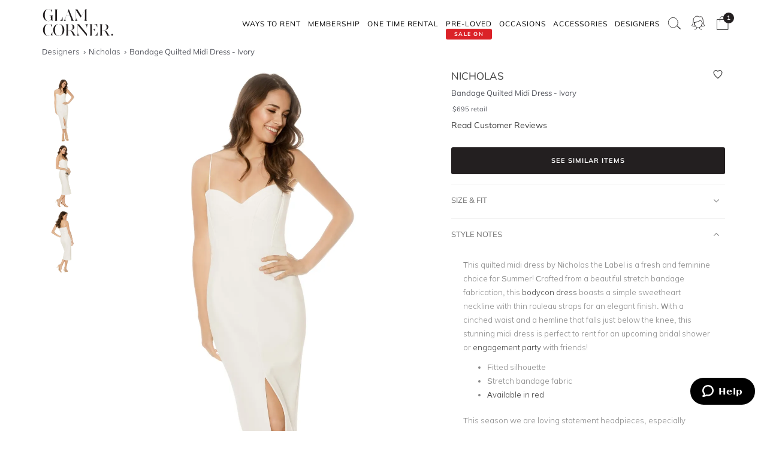

--- FILE ---
content_type: text/html
request_url: https://www.glamcorner.com.au/designers/nicholas/bandage-quilted-midi-dress-ivory
body_size: 20427
content:
<!DOCTYPE html>  <html lang="en-AU" id="top" class="no-js">  <head>  <meta http-equiv="Content-Type" content="text/html; charset=utf-8"/><title>Bandage Quilted Midi Dress in Ivory by Nicholas for Hire</title><meta name="description" content="Rent Nicholas - Bandage Quilted Midi Dress - Ivory for a fraction of the retail price for an upcoming engagement party. Express shipping Australia-wide. "/><link rel="icon" href="https://images.gc-static.com/p-web/media/favicon/default/favicon_revised.png" type="image/x-icon"/><link rel="shortcut icon" href="https://images.gc-static.com/p-web/media/favicon/default/favicon_revised.png" type="image/x-icon"/><link rel="canonical" href="https://www.glamcorner.com.au/designers/nicholas/bandage-quilted-midi-dress-ivory"/><link rel="preconnect" href="https://imageb.gc-static.com/" crossorigin=""/><link rel="preconnect" href="https://www.gc-static.com/" crossorigin=""/><link rel="preconnect" href="https://catalogue.glamcorner.com.au/"/><link rel="preconnect" href="https://subscription.glamcorner.com.au/"/><link rel="preconnect" href="https://cdnjs.cloudflare.com/" crossorigin=""/><link rel="preconnect" href="https://www.googletagmanager.com/" crossorigin=""/><link rel="preconnect" href="https://www.google-analytics.com/" crossorigin=""/><meta property="gc:ts" content="1769711035"/><meta name="robots" content="INDEX,FOLLOW"/><meta property="og:image:width" content="1200"/><meta property="og:image:height" content="630"/><meta property="og:title" content="Bandage Quilted Midi Dress in Ivory by Nicholas for Hire"/><meta property="og:description" content="Rent Nicholas - Bandage Quilted Midi Dress - Ivory for a fraction of the retail price for an upcoming engagement party. Express shipping Australia-wide. "/><meta property="og:image" content="https://imageb.gc-static.com/media/catalog/product/n/i/nicholas_-_bandage_quiilted_midi_dress_-_ivory_-front.jpg?class=transformStyleMain"/><meta name="p:domain_verify" content="1ae5cd3c88ea3e313765cccc4ab9d3e4"/><link rel="stylesheet" type="text/css" href="https://www.gc-static.com/media/css_secure/78a2e6aaa1248044a9230eb4bd7a80e4-v_7483.css"/><link rel="stylesheet" type="text/css" href="https://www.gc-static.com/media/css_secure/bef3665644f4b6e0e251bd40fe7bfd9f-v_7483.css" media="all"/> <meta charset="utf-8"/>  <meta name="viewport" content="width=device-width, initial-scale=1.0, maximum-scale=5.0"/> <meta name="msapplication-config" content="/browserconfig.xml"/> <link rel="shortcut icon" href="/icons/favicon.ico"/> <link rel="icon" sizes="96x96" href="/icons/favicon-96x96.png"/> <link rel="icon" sizes="192x192" href="/icons/android-icon-192x192.png"/> <link rel="apple-touch-icon" sizes="57x57" href="/icons/apple-icon-57x57.png"/> <link rel="apple-touch-icon" sizes="72x72" href="/icons/apple-icon-72x72.png"/> <link rel="apple-touch-icon" sizes="76x76" href="/icons/apple-icon-76x76.png"/> <link rel="apple-touch-icon" sizes="114x114" href="/icons/apple-icon-114x114.png"/> <link rel="apple-touch-icon" sizes="120x120" href="/icons/apple-icon-120x120.png"/> <link rel="apple-touch-icon" sizes="144x144" href="/icons/apple-icon-120x120.png"/> <link rel="apple-touch-icon" sizes="152x152" href="/icons/apple-icon-152x152.png"/> <link rel="apple-touch-icon" sizes="180x180" href="/icons/apple-icon-180x180.png"/> <meta name="geo.placename" content="Sydney, Australia"/> <meta name="geo.region" content="AU-NS"/><link rel="stylesheet" type="text/css" href="https://www.gc-static.com/media/css_secure/26874f34665597f8a516a6f03c5da40c-v_7483.css" media="all"/></head><body class="havent-seen-touch-event storefront-pending  catalog-product-view catalog-product-view product-bandage-quilted-midi-dress-ivory"><div class="body  catalog-product-view logged-out"> <span data-page-features="test-test one-page-checkout one-page-checkout-login use-catalogue-app accessories--disabled clearance clothing--disabled dresses--disabled giftcards--disabled maternity--disabled membership one-time-rental subscription-billing-history wellness--disabled ways-to-rent debug-customer"></span><span style="display:none;" id="_form_key">wfKQWpWt7czdyIVJ</span><a name="top" id="top"></a><div class="page" id="top"><nav class="main-nav"><div class="container no-padding"><div class="main-nav-body relative"><div class="nav-logo-wrap"><a href="/" class="logo"><img src="https://imageb.gc-static.com/skin/frontend/glamcorner/default/images/logo.svg" width="130px" height="75px" alt="Rent Designer Dresses Online - Glam Corner" title="Rent Designer Dresses Online - Glam Corner" loading="lazy" fetchpriority="low"></img></a></div><div style="height: 75px;"><div class="nav-hamburger only-mobile"><img src="https://imageb.gc-static.com/skin/frontend/glamcorner/default/images/svg/menu.svg" width="18px" height="19px" alt="Menu icon" loading="lazy" fetchpriority="low"></img></div><div class="nav-icons"><div class="nav-icon"><div class="nav-icon__content js-nav-icon-content"><div class="js-account-nav-icon-root"><a href="/customer/account/login" class="w-inline-block" rel="nofollow"><img src="https://imageb.gc-static.com/skin//frontend/glamcorner/default/images/my-account.svg" width="24px" height='24px"' alt="Account Icon" class="image" loading="lazy" fetchpriority="low"></img></a></div></div></div><div class="nav-icon"><div class="nav-icon__content js-nav-icon-content"><div class="js-ondemand-cart-root ondemand-cart-icon"><img class="c-nav-icon-with-counter__logo" src="https://imageb.gc-static.com/skin//frontend/glamcorner/default/images/bag-20-outline-24-1.svg" width="24px" height='24px"' alt="nav-icon-image" loading="lazy" fetchpriority="low"></img></div></div></div><div class="nav-icon nav-icon--offset-down-3px only-subscription"><div class="nav-icon__content js-nav-icon-content"><div class="js-subscription-box-root t-subscription-box-root"></div></div></div></div><div class="inner-nav desktop-nav nav-delay-visibility"><ul class="clearlist scroll-nav"><li class="nav-item hidden-md hidden-lg"><div class="nav-search nav-search--mobile"><form method="get" action="/catalogsearch/result"><input name="q" placeholder="Search" class="nav-search__field nav-search__field--mobile" autocomplete="off" type="search"></input></form></div></li><li class="nav-item nav-item--ways-to-rent"><a href="#" class="mn-has-sub">Ways To Rent<span class="chevron-dropdown visible-xs visible-sm"><img src="https://imageb.gc-static.com/skin/frontend/glamcorner/default/images/svg/chevron-up.svg" width="9px" height="9px" alt="chevron icon" loading="lazy" fetchpriority="low"></img></span></a><ul class="mn-sub nav-cols nav-cols-1 nav-per-col-9" style="display:none;"> <li><a href="/pages/membership" style="font-weight:700"> MEMBERSHIP </a></li> <li><a href="/pages/membership"> Join our Membership </a></li> <li><a href="/premium"> Membership Collection</a></li><li><a href="/maternity/clothing">Maternity Collection</a></li> <li><a href="/on-demand" style="font-weight:700">ONE TIME RENTAL</a></li> <li><a href="/on-demand">How it works</a></li> <li><a href="/clothing#collectionDesignation=on-demand">One Time Rental Collection</a></li></ul></li><li class="nav-item nav-item--membership"><a class="js-premium-nav-link mn-has-sub" href="/pages/membership">Membership<span class="chevron-dropdown visible-xs visible-sm"><img src="https://imageb.gc-static.com/skin/frontend/glamcorner/default/images/svg/chevron-up.svg" width="9px" height="9px" alt="chevron icon" loading="lazy" fetchpriority="low"></img></span></a><ul class="mn-sub nav-cols nav-cols-3 nav-per-col-14" style="display:none;"> <li> <a href="/pages/membership" style="font-weight:700">JOIN NOW</a> </li> <li> <a href="/clothing#collectionDesignation=subscription&sorting=featured" style="font-weight:700">CLOTHING</a> </li> <li> <a href="/clothing#collectionDesignation=subscription&sorting=featured">View All Clothing</a> </li> <li> <a href="/dresses/new-arrivals#collectionDesignation=subscription&sorting=featured">New Arrivals</a> </li> <li> <a href="/dresses#collectionDesignation=subscription">Dresses</a> </li> <li> <a href="/types/tops#collectionDesignation=subscription">Tops</a> </li> <li> <a href="/clothing/knitwear#collectionDesignation=subscription">Knitwear</a> </li> <li> <a href="/types/skirts#collectionDesignation=subscription">Skirts</a> </li> <li> <a href="/types/pants#collectionDesignation=subscription">Pants</a> </li> <li> <a href="/clothing/jackets#collectionDesignation=subscription">Jackets & Coats</a> </li> <li> <a href="/clothing/suits-and-sets#collectionDesignation=subscription&sorting=featured">Sets & Suits</a> </li> <li> <a href="/clothing/jumpsuits#collectionDesignation=subscription">Jumpsuits</a> </li> <li> <a href="/clothing/playsuits#collectionDesignation=subscription">Playsuits</a> </li> <li> <a href="/designers" style="font-weight:700">FEATURED DESIGNERS</a> </li> <li> <a href="/designers/witchery">Witchery</a> </li> <li> <a href="/designers/camilla#collectionDesignation=subscription">Camilla</a> </li> <li> <a href="/designers/country-road">Country Road</a> </li> <li> <a href="/designers/ginger-and-smart#collectionDesignation=subscription">Ginger & Smart</a> </li> <li> <a href="/designers/camilla-and-marc#collectionDesignation=subscription">Camilla and Marc</a> </li> <li> <a href="/designers/gorman#collectionDesignation=subscription">Gorman</a> </li> <li> <a href="/designers/husk#collectionDesignation=subscription">Husk</a> </li> <li> <a href="/designers/kate-sylvester#collectionDesignation=subscription">Kate Sylvester</a> </li> <li> <a href="/designers/lover#collectionDesignation=subscription">Lover The Label</a> </li> <li> <a href="/designers/pe-nation#collectionDesignation=subscription">P.E Nation</a> </li> <li> <a href="/designers/scanlan-theodore#collectionDesignation=subscription">Scanlan Theodore</a> </li> <li> <a href="/designers/trelise-cooper#collectionDesignation=subscription">Trelise Cooper</a> </li> <li> <a href="#" style="font-weight:700">SHOP BY EDIT</a> </li> <li> <a href="/styles/corporate#collectionDesignation=subscription">Workwear</a> </li> <li> <a href="/occasions/casual#collectionDesignation=subscription">Casual</a> </li> <li> <a href="/styles/boho#collectionDesignation=subscription">Boho</a> </li> <li> <a href="/our-weekend-edit#collectionDesignation=subscription">Weekend</a> </li> <li> <a href="/maternity#collectionDesignation=subscription&sorting=featured">Maternity</a> </li></ul></li><li class="nav-item nav-item--one-time-rental"><a href="/clothing#collectionDesignation=on-demand&sorting=featured" class="mn-has-sub">One Time rental<span class="chevron-dropdown visible-xs visible-sm"><img src="https://imageb.gc-static.com/skin/frontend/glamcorner/default/images/svg/chevron-up.svg" width="9px" height="9px" alt="chevron icon" loading="lazy" fetchpriority="low"></img></span></a><ul class="mn-sub nav-cols nav-cols-4 nav-per-col-14" style="display:none;"> <li> <a href="/dresses#collectionDesignation=on-demand&sorting=featured" style="font-weight:700">DRESSES</a> </li> <li> <a href="/dresses#collectionDesignation=on-demand&sorting=featured">View All Dresses</a> </li> <li> <a href="/dresses/new-arrivals#collectionDesignation=on-demand&sorting=featured">New Arrivals</a> </li> <li> <a href="/lengths/mini#collectionDesignation=on-demand">Mini Dresses</a> </li> <li> <a href="/lengths/midi#collectionDesignation=on-demand">Midi Dresses</a> </li> <li> <a href="/lengths/maxi#collectionDesignation=on-demand">Maxi Dresses</a> </li> <li> <a href="/clothing/dresses/gowns#collectionDesignation=on-demand">Gowns</a> </li> <li> <a href="/trends/floral#collectionDesignation=on-demand">Floral Dresses</a> </li> <li> <a href="/trends/sequins#collectionDesignation=on-demand">Sequin Dresses</a> </li> <li> <a href="/sleeves/long-sleeve#collectionDesignation=on-demand">Long Sleeve Dresses</a> </li> <li> <a href="/trends/lace#collectionDesignation=on-demand">Lace Dresses</a> </li> <li> <a href="/trends/little-black-dress#collectionDesignation=on-demand">Little Black Dresses</a> </li> <li> <a href="/hire/plus-size-dresses#collectionDesignation=on-demand">Curvy & Plus Size</a> </li> <li> <a href="/clothing#collectionDesignation=on-demand&sorting=featured" style="font-weight:700">CLOTHING</a> </li> <li> <a href="/clothing/suits-and-sets#collectionDesignation=on-demand&sorting=featured">Sets & Suits</a> </li> <li> <a href="/clothing/jumpsuits#collectionDesignation=on-demand">Jumpsuits</a> </li> <li> <a href="/clothing/playsuits#collectionDesignation=on-demand">Playsuits</a> </li> <li> <a href="/clothing/jackets#collectionDesignation=on-demand">Jackets</a> </li> <li> <a href="/designers" style="font-weight:700">FEATURED DESIGNERS</a> </li> <li> <a href="/designers/aje#collectionDesignation=on-demand">Aje</a> </li> <li> <a href="/designers/alice-mccall#collectionDesignation=on-demand">Alice McCall</a> </li> <li> <a href="/designers/bec-and-bridge#collectionDesignation=on-demand">Bec + Bridge</a> </li> <li> <a href="/designers/talulah#collectionDesignation=on-demand">Talulah</a> </li> <li> <a href="/designers/rebecca-vallance#collectionDesignation=on-demand">Rebecca Vallance</a> </li> <li> <a href="/designers/thurley#collectionDesignation=on-demand">Thurley</a> </li> <li> <a href="/designers/zimmermann#collectionDesignation=on-demand">Zimmermann</a> </li> <li> <a href="#" style="font-weight:700">SHOP BY EDIT</a> </li> <li> <a href="/dresses/most-popular#collectionDesignation=on-demand">Most Popular</a> </li> <li> <a href="/wedding-edit">Wedding Edit</a> </li> <li> <a href="/occasions" style="font-weight:700">SHOP BY OCCASION</a> </li> <li> <a href="/occasions/wedding-guest#collectionDesignation=on-demand">Wedding Guest</a> </li> <li> <a href="/occasions/formal-dresses#collectionDesignation=on-demand">Formal</a> </li> <li> <a href="/occasions/evening#collectionDesignation=on-demand">Evening</a> </li> <li> <a href="/occasions/cocktail#collectionDesignation=on-demand">Cocktail</a> </li> <li> <a href="/occasions/party#collectionDesignation=on-demand">Party</a> </li> <li> <a href="/occasions/birthday#collectionDesignation=on-demand">Birthday</a> </li> <li> <a href="/occasions/the-races#collectionDesignation=on-demand">Race Day</a> </li> <li> <a href="/accessories" style="font-weight:700">ACCESSORIES</a> </li></ul></li><li class="nav-item nav-item--clearance"><a href="https://www.glamcorner.com.au/clearance#sorting=featured" class="mn-has-sub"> <span class="nav-item-tag"> <span class="nav-item-tag__tag">SALE&nbsp;ON</span> <span class="nav-item-tag__text">PRE-LOVED</span> </span><span class="chevron-dropdown visible-xs visible-sm"><img src="https://imageb.gc-static.com/skin/frontend/glamcorner/default/images/svg/chevron-up.svg" width="9px" height="9px" alt="chevron icon" loading="lazy" fetchpriority="low"></img></span></a><ul class="mn-sub nav-cols nav-cols-1 nav-per-col-13" style="display:none;"> <li> <a href="/clearance#sorting=featured">View All Clothing</a> </li> <li> <a href="/clearance/dresses-sale#sorting=featured">Dresses</a> </li> <li> <a href="/accessories/handbags#sorting=featured">Handbags</a> </li> <li> <a href="/clearance/jackets-and-coats-sale#sorting=featured">Jackets & Coats</a> </li> <li> <a href="/clearance/tops-sale#sorting=featured">Tops</a> </li> <li> <a href="/clearance/skirts-sale#sorting=featured">Skirts</a> </li> <li> <a href="/clearance/pants-sale#sorting=featured">Pants</a> </li> <li> <a href="/clearance/jumpsuits-and-playsuits-sale#sorting=featured">Jumpsuits</a> </li></ul></li><li class="nav-item nav-item--subscription"><a class="js-premium-nav-link" href="/pages/membership">Membership</a></li><li class="nav-item nav-item--clothing"><a href="/clothing" class="mn-has-sub">Clothing<span class="chevron-dropdown visible-xs visible-sm"><img src="https://imageb.gc-static.com/skin/frontend/glamcorner/default/images/svg/chevron-up.svg" width="9px" height="9px" alt="chevron icon" loading="lazy" fetchpriority="low"></img></span></a><style>.clothing-nav {
    display: flex !important;
    flex-direction: column !important;

  }

  @media (min-width: 992px) {
    .clothing-nav {
      flex-direction: row !important;
      padding: 0;
      width: auto !important;
    }
  }</style><ul class="mn-sub nav-cols nav-cols-3 nav-per-col-11" style="display:none;"> <ul class="clothing-nav"> <div class="column-wrap"> <li> <a href="/clothing">CLOTHING</a> </li> <li> <a href="/clothing#collectionDesignation=subscription&sorting=new&Style%20Type=Coats%20%26%20Jackets&limit=24&">Jackets</a> </li> <li> <a href="/types/tops">Tops</a> </li> <li> <a href="/dresses">Dresses</a> </li> <li> <a href="/types/skirts">Skirts</a> </li> <li> <a href="/types/pants">Pants</a> </li> <li> <a href="/clothing/jumpsuits">Jumpsuits</a> </li> <li> <a href="/clothing/playsuits">Playsuits</a> </li> <li> <a href="/clothing/separates">Separates</a> </li> <li> <a href="/clothing/suits">Suits</a> </li> <li> <a href="/clothing/two-piece-sets">Two Piece Sets</a> </li> </div> <div class="column-wrap"> <li> <a href="/designers">DESIGNERS</a> </li> <li> <a href="/designers/country-road#collectionDesignation=subscription&availableNow=true&Designer=Country%20Road">Country
          Road</a> </li> <li> <a href="/designers/husk#collectionDesignation=subscription&availableNow=true&Designer=Husk">Husk</a> </li> <li> <a href="/designers/gorman">Gorman</a> </li><li> <a href="/designers/nobody-denim">Nobody Denim</a> </li> <li> <a href="/designers/pe-nation">P.E Nation</a> </li> <li> <a href="/designers/scanlan-theodore">Scanlan Theodore</a> </li> <li> <a href="/designers/kitx">KITX</a> </li> <li> <a href="/designers/cmeo-collective">C/MEO Collective</a> </li> <li> <a href="/designers/lover">Lover</a> </li> <li> <a href="/designers/cooper-st">Cooper St</a> </li> </div> <div class="column-wrap"> <li> <a href="#">FEATURED</a> </li> <li> <a href="/clothing/gc-at-home">#GCATHOME Edit</a> </li> <li> <a href="/maternity/clothing">Maternity Clothing</a> </li><li> <a href="/our-winter-edit#collectionDesignation=subscription&sorting=new&availableNow=true&limit=24&">Winter Edit</a> </li> <li> <a href="/occasions/work-function">Work Function</a> </li> <li> <a href="/occasions/casual">Casual Wear</a> </li> <li> <a href="/our-weekend-edit">Weekend Edit</a> </li> <li> <a href="/clothing#collectionDesignation=subscription&sorting=new&Trend=Denim&limit=24&">Denim</a> </li> <li> <a href="/clothing#collectionDesignation=subscription&sorting=new&Style%20Type=Knitwear&limit=24&">Knitwear</a> </li> <li> <a href="/clothing#collectionDesignation=subscription&sorting=new&Trend=Animal%20Prints&limit=24&">Animal Prints</a> </li> <li> <a href="/clothing#collectionDesignation=subscription&sorting=new&Style%20Preference=Sporty-Luxe&limit=24&">Sporty Luxe</a> </li> </div></ul></ul></li><li class="nav-item nav-item--dresses"><a href="/dresses" class="mn-has-sub">Dresses<span class="chevron-dropdown visible-xs visible-sm"><img src="https://imageb.gc-static.com/skin/frontend/glamcorner/default/images/svg/chevron-up.svg" width="9px" height="9px" alt="chevron icon" loading="lazy" fetchpriority="low"></img></span></a><ul class="mn-sub nav-cols nav-cols-4 nav-per-col-14" style="display:none;"> <li> <a href="/dresses#collectionDesignation=on-demand&sorting=featured" style="font-weight:700">DRESSES</a> </li> <li> <a href="/dresses#collectionDesignation=on-demand&sorting=featured">View All Dresses</a> </li> <li> <a href="/dresses/new-arrivals#collectionDesignation=on-demand">New Arrivals</a> </li> <li> <a href="/lengths/mini#collectionDesignation=on-demand">Mini Dresses</a> </li> <li> <a href="/lengths/midi#collectionDesignation=on-demand">Midi Dresses</a> </li> <li> <a href="/lengths/maxi#collectionDesignation=on-demand">Maxi Dresses</a> </li> <li> <a href="/clothing/dresses/gowns#collectionDesignation=on-demand">Gowns</a> </li> <li> <a href="/trends/floral#collectionDesignation=on-demand">Floral Dresses</a> </li> <li> <a href="/trends/sequins#collectionDesignation=on-demand">Sequin Dresses</a> </li> <li> <a href="/sleeves/long-sleeve#collectionDesignation=on-demand">Long Sleeve Dresses</a> </li> <li> <a href="/trends/lace#collectionDesignation=on-demand">Lace Dresses</a> </li> <li> <a href="/trends/little-black-dress#collectionDesignation=on-demand">Little Black Dresses</a> </li> <li> <a href="/hire/plus-size-dresses#collectionDesignation=on-demand">Curvy & Plus Size</a> </li> <li> <a href="/clothing#collectionDesignation=on-demand&sorting=featured" style="font-weight:700">CLOTHING</a> </li> <li> <a href="/clothing/#collectionDesignation=on-demand&sorting=new&Style%20Type=Set%2CSuits&limit=24&">Sets & Suits</a> </li> <li> <a href="/clothing/jumpsuits#collectionDesignation=on-demand">Jumpsuits</a> </li> <li> <a href="/clothing/playsuits#collectionDesignation=on-demand">Playsuits</a> </li> <li> <a href="/clothing/jackets#collectionDesignation=on-demand">Jackets</a> </li> <li> <a href="/designers" style="font-weight:700">FEATURED DESIGNERS</a> </li> <li> <a href="/designers/aje#collectionDesignation=on-demand">Aje</a> </li> <li> <a href="/designers/alice-mccall#collectionDesignation=on-demand">Alice McCall</a> </li> <li> <a href="/designers/bec-and-bridge#collectionDesignation=on-demand">Bec + Bridge</a> </li> <li> <a href="/designers/talulah#collectionDesignation=on-demand">Talulah</a> </li> <li> <a href="/designers/rebecca-vallance#collectionDesignation=on-demand">Rebecca Vallance</a> </li> <li> <a href="/designers/thurley#collectionDesignation=on-demand">Thurley</a> </li> <li> <a href="/designers/zimmermann#collectionDesignation=on-demand">Zimmermann</a> </li> <li> <a href="#" style="font-weight:700">SHOP BY EDIT</a> </li> <li> <a href="/dresses/most-popular#collectionDesignation=on-demand">Most Popular</a> </li> <li> <a href="/wedding-edit">Wedding Edit</a> </li> <li> <a href="/occasions" style="font-weight:700">SHOP BY OCCASION</a> </li> <li> <a href="/occasions/wedding-guest#collectionDesignation=on-demand">Wedding Guest</a> </li> <li> <a href="/occasions/formal-dresses#collectionDesignation=on-demand">Formal</a> </li> <li> <a href="/occasions/evening#collectionDesignation=on-demand">Evening</a> </li> <li> <a href="/occasions/cocktail#collectionDesignation=on-demand">Cocktail</a> </li> <li> <a href="/occasions/party#collectionDesignation=on-demand">Party</a> </li> <li> <a href="/occasions/birthday#collectionDesignation=on-demand">Birthday</a> </li> <li> <a href="/occasions/the-races#collectionDesignation=on-demand">Race Day</a> </li> <li> <a href="/accessories" style="font-weight:700">ACCESSORIES</a> </li></ul></li><li class="nav-item nav-item--occasions nav-item--sacrifice-on-small-screen"><a href="/occasions" class="mn-has-sub">Occasions<span class="chevron-dropdown visible-xs visible-sm"><img src="https://imageb.gc-static.com/skin/frontend/glamcorner/default/images/svg/chevron-up.svg" width="9px" height="9px" alt="chevron icon" loading="lazy" fetchpriority="low"></img></span></a><ul class="mn-sub nav-cols nav-cols-3 nav-per-col-13" style="display:none;left:auto;right:0;"> <li> <a href="#" style="font-weight:700">EVENTS</a> </li> <li> <a href="/occasions">View All</a> </li> <li> <a href="/occasions/birthday">Birthday Dresses</a> </li> <li> <a href="/occasions/the-races">Race Day</a> </li> <li> <a href="/occasions/cocktail">Cocktail Party</a> </li> <li> <a href="/occasions/night-out">Night Out</a> </li> <li> <a href="/occasions/date-night">Date Night</a> </li> <li> <a href="/occasions/work-function">Work Function</a> </li> <li> <a href="/occasions/graduation">Graduation</a> </li> <li> <a href="#" style="font-weight:700">WEDDING</a> </li> <li> <a href="/occasions/engagement">Engagement Dresses</a> </li> <li> <a href="/occasions/bridal-shower">Bridal Shower</a> </li> <li> <a href="/occasions/bridesmaid">Bridesmaid Dresses</a> </li> <li> <a href="/occasions/mother-of-the-bride">Mother of the Bride</a> </li> <li> <a href="/occasions/wedding-guest">Wedding Guest</a> </li> <li> <a href="/occasion/beach-wedding">Beach Wedding</a> </li> <li> <a href="/occasion/garden-wedding">Garden Wedding</a> </li> <li> <a href="/occasion/hens-party">Hens Party</a> </li> <li> <a href="#" style="font-weight:700">FORMAL</a> </li> <li> <a href="/occasion/awards-night">Awards Night</a> </li> <li> <a href="/occasions/black-tie">Black Tie Dresses</a> </li> <li> <a href="/occasions/ball">Ball Gown</a> </li> <li> <a href="/occasions/gala">Gala  Dresses</a> </li> <li> <a href="/occasions/red-carpet">Red Carpet Dresses</a> </li> <li> <a href="/occasions/evening">Evening Dresses</a> </li> <li> <a href="/occasion/school-formal">School Formal</a> </li> <li> <a href="/occasions/prom">Prom Dresses</a> </li></ul></li><li class="nav-item nav-item--accessories"><a href="/accessories" class="mn-has-sub">Accessories<span class="chevron-dropdown visible-xs visible-sm"><img src="https://imageb.gc-static.com/skin/frontend/glamcorner/default/images/svg/chevron-up.svg" width="9px" height="9px" alt="chevron icon" loading="lazy" fetchpriority="low"></img></span></a><ul class="mn-sub nav-cols nav-cols-3 nav-per-col-9" style="display:none;left:auto;right:0;"><li><a href="/accessories#collectionDesignation=on-demand" style="font-weight:700">TO RENT</a></li><li> <a href="/accessories#collectionDesignation=on-demand">View All</a></li><li> <a href="/accessories#collectionDesignation=on-demand&designer=Eve%20Til%20Dawn%2CHeather%20McDowall%2CMorgan%20and%20Taylor%2CStudio%20Aniss">Fascinators</a></li><li> <a href="/accessories/clutches#collectionDesignation=on-demand">Bag & Clutches</a></li><li><a href="/accessories#collectionDesignation=available-to-buy" style="font-weight:700">TO BUY</a></li><li> <a href="/accessories#collectionDesignation=available-to-buy">View All</a></li><li> <a href="/accessories#collectionDesignation=available-to-buy&designer=Adorne%2CJolie%20and%20Deen%2CMax%20Alexander%2CPeter%20Lang%2CWhiting%20and%20Davis">Jewellery</a></li><li> <a href="/accessories#collectionDesignation=available-to-buy&designer=Heather%20McDowall">Hats</a></li><li> <a href="/accessories#collectionDesignation=available-to-buy&designer=Morgan%20and%20Taylor%2CTrove">Hair Accessories</a></li><li> <a href="/accessories#collectionDesignation=available-to-buy&designer=Secret%20Weapons%2CSpanx">Fashion Solutions</a></li><li><a href="#" style="font-weight:700">DESIGNERS</a></li><li> <a href="/designers/olga-berg">Olga Berg</a></li><li> <a href="/designers/morgan-and-taylor">Morgan &amp; Taylor</a></li><li> <a href="/designers/heather-mcdowall">Heather McDowall</a></li><li> <a href="/designers/jolie-and-deen">Jolie and Deen</a></li><li> <a href="/designers/eve-til-dawn">Eve Til Dawn</a></li><li> <a href="/designers/trove">Trove</a></li><li> <a href="/designers/spanx">Spanx</a></li><li> <a href="/designers/secret-weapons">Secret Weapons</a></li></ul></li><li class="nav-item nav-item--designers"><a href="/designers" class="mn-has-sub">Designers<span class="chevron-dropdown visible-xs visible-sm"><img src="https://imageb.gc-static.com/skin/frontend/glamcorner/default/images/svg/chevron-up.svg" width="9px" height="9px" alt="chevron icon" loading="lazy" fetchpriority="low"></img></span></a><ul class="mn-sub nav-cols nav-cols-3 nav-per-col-14" style="display:none;left:auto;right:0;"> <li> <a href="#" style="font-weight:700">FEATURED</a> </li> <li> <a href="/designers/acler">Acler</a> </li> <li> <a href="/designers/bec-and-bridge">Bec + Bridge</a> </li> <li> <a href="/designers/bronx-and-banco">Bronx & Banco</a> </li> <li> <a href="/designers/by-johnny">By Johnny</a> </li> <li> <a href="/designers/camilla-and-marc">Camilla and Marc</a> </li> <li> <a href="/designers/kitx">KITX</a> </li> <li> <a href="/designers/nicholas">Nicholas</a> </li> <li> <a href="/designers/pasduchas">Pasduchas</a> </li> <li> <a href="/designers/rebecca-vallance">Rebecca Vallance</a> </li> <li> <a href="/designers/shona-joy">Shona Joy</a> </li> <li> <a href="/designers/spell">Spell</a> </li> <li> <a href="/designers/zimmermann">Zimmermann</a> </li> <li> <a href="#" style="font-weight:700">AUSTRALIAN</a> </li> <li> <a href="/designers/aje">Aje</a> </li> <li> <a href="/designers/alemais">Alemais</a> </li> <li> <a href="/designers/elle-zeitoune">Elle Zeitoune</a> </li> <li> <a href="/designers/elliatt">Elliatt</a> </li> <li> <a href="/designers/ginger-and-smart">Ginger & Smart</a> </li> <li> <a href="/designers/keepsake-the-label">Keepsake The Label</a> </li> <li> <a href="/designers/leo-lin">LEO LIN</a> </li> <li> <a href="/designers/misha">Misha</a> </li> <li> <a href="/designers/ministry-of-style">MOS the Label</a> </li> <li> <a href="/designers/saba">Saba</a> </li> <li> <a href="/designers/significant-other">Significant Other</a> </li> <li> <a href="/designers/talulah">Talulah</a> </li> <li> <a href="#" style="font-weight:700">INTERNATIONAL</a> </li> <li> <a href="/designers/alexia-admor">Alexia Admor</a> </li> <li> <a href="/designers/badgley-mischka">Badgley Mischka</a> </li> <li> <a href="/designers/ganni">Ganni</a> </li> <li> <a href="/designers/hemant-and-nandita">Hemant & Nandita</a> </li> <li> <a href="/designers/kate-sylvester">Kate Sylvester</a> </li> <li> <a href="/designers/misa-la">Misa LA</a> </li> <li> <a href="/designers/rixo-london">Rixo London</a> </li> <li> <a href="/designers/rotate-by-birger-christensen">Rotate by Christensen</a> </li> <li> <a href="/designers/self-portrait">Self Portrait</a> </li> <li> <a href="/designers/tadashi-shoji">Tadashi Shoji</a> </li> <li> <a href="/designers/trelise-cooper">Trelise Cooper</a> </li> <li> <a href="/designers" style="font-weight:700">View All Designers</a> </li></ul></li><li class="nav-item nav-item--wellness"><a href="/beauty-and-wellness" class="mn-has-sub">Wellness<span class="chevron-dropdown visible-xs visible-sm"><img src="https://imageb.gc-static.com/skin/frontend/glamcorner/default/images/svg/chevron-up.svg" width="9px" height="9px" alt="chevron icon" loading="lazy" fetchpriority="low"></img></span></a><ul class="mn-sub nav-cols nav-cols-2 nav-per-col-10" style="display:none;"> <li> <a href="/beauty-and-wellness/skincare" style="font-weight:700">SKINCARE</a> </li> <li> <a href="/beauty-and-wellness/skincare/face-care/face-masks">Face Masks</a> </li> <li> <a href="/beauty-and-wellness/skincare/face-care/face-moisturisers">Face Moisturisers</a> </li> <li> <a href="/beauty-and-wellness/skincare/face-care/facial-cleansers-and-toners">Facial Cleansers</a> </li> <li> <a href="/beauty-and-wellness/skincare/face-care/make-up-removers">Makeup Removers</a> </li> <li> <a href="/beauty-and-wellness/skincare/face-care/face-serum-and-oils">Face Serums & Oils</a> </li> <li> <a href="/beauty-and-wellness/skincare/eye-care">Eye Care</a> </li><li> <a href="/beauty-and-wellness/home/candles" style="font-weight:700">CANDLES</a> </li><li> <a href="/beauty-and-wellness/health" style="font-weight:700">HEALTH</a> </li> <li> <a href="/beauty-and-wellness/bath-and-body/body-and-hand-care/hand-sanitisers">Hand Sanitisers</a> </li><li> <a href="/beauty-and-wellness/health/health-supplements">Health Supplements</a> </li><li> <a href="/beauty-and-wellness/bath-and-body" style="font-weight:700">BATH AND BODY</a> </li> <li> <a href="/beauty-and-wellness/bath-and-body/body-and-hand-care/body-oils-and-serums">Body Oils & Serums</a> </li> <li> <a href="/beauty-and-wellness/bath-and-body/body-and-hand-care/body-scrubs-and-exfoliators">Body Scrubs</a> </li> <li> <a href="/beauty-and-wellness/bath-and-body/bath-and-shower/bath-salts-and-soaks">Bath Salts & Soaks</a> </li> </ul></li><li class="nav-item nav-item--giftcards"><a href="/pages/gift-cards/buy">Gift Cards</a></li><li class="nav-item nav-item--rent-online hidden"><a href="/help/how-it-works">Rent Online</a></li><li class="nav-item nav-item--help hidden"><a href="https://support.glamcorner.com.au/hc/en-us/categories/360000087872-FAQs" class="mn-has-sub">Help<span class="chevron-dropdown visible-xs visible-sm"><img src="https://imageb.gc-static.com/skin/frontend/glamcorner/default/images/svg/chevron-up.svg" width="9px" height="9px" alt="chevron icon" loading="lazy" fetchpriority="low"></img></span></a><ul class="mn-sub"><li><a href="https://support.glamcorner.com.au/hc/en-us" target="_blank">Help Center</a></li><li><a href="/reviews">Customer Reviews</a></li><li><a href="/pages/gift-cards/buy">Gift Cards</a></li><li><a href="https://support.glamcorner.com.au/hc/en-us/categories/360000087872-FAQs">FAQs</a></li><li><a href="/pages/contact-us">Contact Us</a></li></ul></li><li class="hidden-xs hidden-sm" style="position: relative; width: 37px;"><div class="nav-search"><div class="nav-search__container"><form method="get" action="/catalogsearch/result"><input name="q" placeholder="Search" class="nav-search__field js-nav-search__field" autocomplete="off" type="search"></input></form></div></div></li></ul></div></div></div></div></nav>  <noscript> <div class="global-site-notice noscript"> <div class="notice-inner"> <p> <strong>JavaScript seems to be disabled in your browser.</strong><br/>You must have JavaScript enabled in your browser to utilize the functionality of this website. </p> </div> </div> </noscript> <section> <div class="container relative"><div class="breadcrumbs js-breadcrumbs hidden-sm hidden-xs"> <ol> <li class="designers"> <a href="/designers" title=""> <meta content="1"/> <span class="js-breadcrumb-label">Designers </span> </a> </li> <li class="designer"> <a href="/designers/nicholas" title=""> <meta content="2"/> <span class="js-breadcrumb-label">Nicholas </span> </a> </li> <li class="product"> <strong> <meta content="3"/> <span class="js-breadcrumb-label">Bandage Quilted Midi Dress - Ivory </span> </strong> </li> </ol></div> </div> </section>  <style>body.owner-davidjones a:hover {
        color: #404040;
        text-decoration: underline;
    }</style><section class="product-section"> <div class="container relative"> <div>  <div class="row">  <div id="product-sku-image" class="col-xs-12 col-sm-6 col-md-7 mt-20" style="min-height: 370px;"><div class="vertical-thumbs js-vertical-thumbs hidden-xs u-initially-hidden"> <a href="#" title="Nicholas - Bandage Quilted Midi Dress - Ivory - Front"> <img class="vertical-thumbs__image" src="https://imageb.gc-static.com/media/catalog/product/n/i/nicholas_-_bandage_quiilted_midi_dress_-_ivory_-front.jpg?class=transform_style_thumbnail" alt="Nicholas - Bandage Quilted Midi Dress - Ivory - Front" data-image-number="1" loading="lazy" fetchpriority="low"></img> </a> <a href="#" title="Nicholas - Bandage Quilted Midi Dress - Ivory - Side"> <img class="vertical-thumbs__image" src="https://imageb.gc-static.com/media/catalog/product/n/i/nicholas_-_bandage_quiilted_midi_dress_-_ivory_-_side.jpg?class=transform_style_thumbnail" alt="Nicholas - Bandage Quilted Midi Dress - Ivory - Side" data-image-number="2" loading="lazy" fetchpriority="low"></img> </a> <a href="#" title="Nicholas - Bandage Quilted Midi Dress - Ivory - Back"> <img class="vertical-thumbs__image" src="https://imageb.gc-static.com/media/catalog/product/n/i/nicholas_-_bandage_quiilted_midi_dress_-_ivory_-back.jpg?class=transform_style_thumbnail" alt="Nicholas - Bandage Quilted Midi Dress - Ivory - Back" data-image-number="3" loading="lazy" fetchpriority="low"></img> </a> </div><div class="post-prev-img lg product-image product-image-zoom"> <ul class="clearlist _owl-carousel product-image-gallery js-product-page-carousel"> <li class="slide-owl-wrap"> <img class="gallery-image visible" id="image-0" data-image-number="1" src="https://imageb.gc-static.com/media/catalog/product/n/i/nicholas_-_bandage_quiilted_midi_dress_-_ivory_-front.jpg?class=transform_style" data-zoom-image="https://imageb.gc-static.com/media/catalog/product/n/i/nicholas_-_bandage_quiilted_midi_dress_-_ivory_-front.jpg?class=transform_style_main" alt="Nicholas - Bandage Quilted Midi Dress - Ivory - Front" data-rules="" loading="eager" fetchpriority="high"></img> </li> <li class="slide-owl-wrap"> <img class="gallery-image js-lazy-image" id="image-1" data-image-number="2" src="https://www.gc-static.com/skin//frontend/glamcorner/default/images/product-placeholder.png" data-original="https://imageb.gc-static.com/media/catalog/product/n/i/nicholas_-_bandage_quiilted_midi_dress_-_ivory_-_side.jpg?class=transform_style" data-zoom-image="https://imageb.gc-static.com/media/catalog/product/n/i/nicholas_-_bandage_quiilted_midi_dress_-_ivory_-_side.jpg?class=transform_style_main" alt="Nicholas - Bandage Quilted Midi Dress - Ivory - Side" data-rules="" loading="lazy" fetchpriority="low"></img> </li> <li class="slide-owl-wrap"> <img class="gallery-image js-lazy-image" id="image-2" data-image-number="3" src="https://www.gc-static.com/skin//frontend/glamcorner/default/images/product-placeholder.png" data-original="https://imageb.gc-static.com/media/catalog/product/n/i/nicholas_-_bandage_quiilted_midi_dress_-_ivory_-back.jpg?class=transform_style" data-zoom-image="https://imageb.gc-static.com/media/catalog/product/n/i/nicholas_-_bandage_quiilted_midi_dress_-_ivory_-back.jpg?class=transform_style_main" alt="Nicholas - Bandage Quilted Midi Dress - Ivory - Back" data-rules="" loading="lazy" fetchpriority="low"></img> </li> </ul></div> </div>   <div id="product-sku-desc" class="col-xs-12 col-sm-6 col-md-5 mt-20"> <div class="row product-page-info"> <div class="right"> <div data-sku="NL0044" data-product="{&quot;id&quot;:&quot;7098&quot;,&quot;style&quot;:&quot;NL0044&quot;,&quot;name&quot;:&quot;Bandage Quilted Midi Dress - Ivory&quot;,&quot;disallow_try_on&quot;:true}"> <div class="heart-wrapper js-heart"> <svg class="nc-icon outline" xmlns="http://www.w3.org/2000/svg" xmlns:xlink="http://www.w3.org/1999/xlink" x="0px" y="0px" width="24px" height="24px" viewbox="0 0 24 24"><g transform="translate(0, 0)">  <path fill="none" stroke="#111111" stroke-width="2" stroke-linecap="square" stroke-miterlimit="10" d="M17,1c-2.1,0-3.9,1.1-5,2.7 C10.9,2.1,9.1,1,7,1C3.7,1,1,3.7,1,7c0,6,11,15,11,15s11-9,11-15C23,3.7,20.3,1,17,1z" stroke-linejoin="miter"></path></g></svg></div> </div> </div> <div class="mb-20"> <h1 class="product-page-info__names-block"> <p class="t-product-page-info-designer product-page-info__designer-name"> <span content="/designers/nicholas"></span> <a href="/designers/nicholas" class="product-page-info__designer-name"> <span>Nicholas</span> </a> </p> <p> <span class="t-product-page-info-product product-page-info__product-name">Bandage Quilted Midi Dress - Ivory</span> </p> <p class="product-page-info__print-name"></p> </h1> <h2 class="hidden">Bandage Quilted Midi Dress - Ivory </h2> <span class="js-prices"></span> <br/> <a id="read-customer-reviews" href="javascript:void(0);">Read Customer Reviews</a> </div> </div> <head><link href="https://www.gc-static.com/catalogue-assets/stylePage.a02de128.css" rel="stylesheet"/></head><div id="style-page-root" data-reactroot=""><div class="c-style-page" data-reactroot=""><div class="c-designation-panels-container"><div><button class="c-button  c-button--primary">See similar items</button></div></div><script data-front-gateway="do-not-move" type="application/ld+json">{"@context":"https://schema.org/","@type":"Product","@id":"https://www.glamcorner.com.au/designers/nicholas/bandage-quilted-midi-dress-ivory","name":"Bandage Quilted Midi Dress - Ivory","image":["https://imageb.gc-static.com/media/catalog/product/n/i/nicholas_-_bandage_quiilted_midi_dress_-_ivory_-front.jpg","https://imageb.gc-static.com/media/catalog/product/n/i/nicholas_-_bandage_quiilted_midi_dress_-_ivory_-_side.jpg","https://imageb.gc-static.com/media/catalog/product/n/i/nicholas_-_bandage_quiilted_midi_dress_-_ivory_-back.jpg"],"description":"This quilted midi dress by Nicholas the Label is a fresh and feminine choice for Summer! Crafted from a beautiful stretch bandage fabrication, this bodycon dress boasts a simple sweetheart neckline with thin rouleau straps for an elegant finish. With a cinched waist and a  hemline that falls just below the knee, this stunning midi dress is perfect to rent for an upcoming bridal shower or engagement party with friends! \n Fitted silhouette \n Stretch bandage fabric \n Available in red \n \n This season we are loving statement headpieces, especially embellished headbands and our exclusive collection by Studio Aniss is now available to hire! Complete this chic, ladylike look with a metallic clutch to carry all your daytime essentials! Check out our latest blog post, ‘ How To Wear Black and White for Derby Day 2017’ for all the latest trending styles from the Spring Racing Carnival!","sku":"NL0044","mpn":"NL0044","brand":{"@type":"Brand","name":"Nicholas"},"offers":{"@type":"AggregateOffer","lowPrice":"695.00","highPrice":"695.00","offerCount":1,"priceCurrency":"AUD","itemCondition":"https://schema.org/RefurbishedCondition","availability":"https://schema.org/SoldOut"}}</script></div></div>  <div class="section-text small"> <div class="product-desc"> <dl class="toggle"><dt class="detailed-info__title"> <a href="#" class="">Size & Fit <span class="chevron-dropdown"> <img src="https://imageb.gc-static.com/skin/frontend/glamcorner/default/images/svg/chevron-up.svg" width="9px" height="9px" alt="chevron icon" loading="lazy" fetchpriority="low"></img> </span> </a></dt><dd style="display: none;"> <p>All dresses listed are in Australian sizes.&nbsp;Model is wearing size 8.</p><p>Model is 5&rsquo;9&rsquo;&rsquo; / 83cm-Bust / 63cm-Waist / 89cm-Hips</p><p>&nbsp; &nbsp;</p><p>BUST: Fitted. Refer to the size guide for specific measurements.</p><p>WAIST: Fitted.</p><p>HIPS: Fitted.&nbsp;</p><p>LENGTH: This dress is midi length.</p><p>&nbsp;&nbsp;</p><p>UNDERGARMENTS: Consider wearing a strapless bra or&nbsp;silicone cups&nbsp;to avoid any visible lines.</p><p>FABRIC: Fabric has a slight stretch.</p><p>GREAT FOR: Athletic, Curvy, Hourglass, Pear, Tall body types.</p><p>&nbsp;&nbsp;</p><p><strong>DRESS SIZE GUIDE</strong>&nbsp;</p><table border="1"><tbody><tr><td style="text-align: center;"><strong>&nbsp;</strong></td><td style="text-align: center;"><strong>AU6 (cm)</strong></td><td style="text-align: center;"><strong>AU8 (cm)</strong></td><td style="text-align: center;"><strong>AU10 (cm)</strong></td><td style="text-align: center;"><strong>AU12 (cm)</strong></td><td style="text-align: center;"><strong>AU14 (cm)</strong></td></tr><tr><td style="text-align: center;"><strong>Bust</strong></td><td style="text-align: center;">83.5</td><td style="text-align: center;">86</td><td style="text-align: center;">90</td><td style="text-align: center;">95</td><td style="text-align: center;">110</td></tr><tr><td style="text-align: center;"><strong>Waist</strong></td><td style="text-align: center;">63</td><td style="text-align: center;">65</td><td style="text-align: center;">68</td><td style="text-align: center;">74</td><td style="text-align: center;">79</td></tr><tr><td style="text-align: center;"><strong>Hips</strong></td><td style="text-align: center;">93</td><td style="text-align: center;">96</td><td style="text-align: center;">100</td><td style="text-align: center;">105</td><td style="text-align: center;">110</td></tr></tbody></table><p>&nbsp;&nbsp;</p><p><strong>SIZE CONVERSION CHART</strong>&nbsp;</p><table border="1"><tbody><tr><td style="text-align: center;"><strong>Australia</strong></td><td style="text-align: center;">AU6 (0)</td><td style="text-align: center;">AU8 (1)</td><td style="text-align: center;">AU10 (2)</td><td style="text-align: center;">AU12 (3)</td><td style="text-align: center;">AU14 (4)</td></tr><tr><td style="text-align: center;"><strong>International</strong></td><td style="text-align: center;">XS</td><td style="text-align: center;">S</td><td style="text-align: center;">M</td><td style="text-align: center;">M/L</td><td style="text-align: center;">L</td></tr><tr><td style="text-align: center;"><strong>UK</strong></td><td style="text-align: center;">6</td><td style="text-align: center;">8</td><td style="text-align: center;">10</td><td style="text-align: center;">12</td><td style="text-align: center;">14</td></tr><tr><td style="text-align: center;"><strong>US</strong></td><td style="text-align: center;">2</td><td style="text-align: center;">4</td><td style="text-align: center;">6</td><td style="text-align: center;">8</td><td style="text-align: center;">10</td></tr><tr><td style="text-align: center;"><strong>EU</strong></td><td style="text-align: center;">34</td><td style="text-align: center;">36</td><td style="text-align: center;">38</td><td style="text-align: center;">40</td><td style="text-align: center;">42</td></tr></tbody></table><p>&nbsp;&nbsp;</p><p>Since sizing and cut vary between dresses and brands, please use this chart as a general guide. The sizing in this chart applies to this dress ONLY. If you need assistance selecting the proper size, please contact our friendly customer service team.</p></dd><dt class="detailed-info__title"> <a href="#" class="active">Style Notes <span class="chevron-dropdown"> <img src="https://imageb.gc-static.com/skin/frontend/glamcorner/default/images/svg/chevron-up.svg" width="9px" height="9px" alt="chevron icon" loading="lazy" fetchpriority="low"></img> </span> </a></dt><dd class="initialview"> <div class="std"> <p dir="ltr"><span>This quilted midi dress by Nicholas the Label is a fresh and feminine choice for Summer! Crafted from a beautiful stretch bandage fabrication, this </span><a href="https://www.glamcorner.com.au/designers/nicholas/lucile-floral-corset-bra-dress-ivory" target="_blank"><span>bodycon dress</span></a><span> boasts a simple sweetheart neckline with thin rouleau straps for an elegant finish. With a cinched waist and a</span>&nbsp;hemline that falls just below the knee, this stunning midi dress is perfect to rent for&nbsp;an upcoming bridal shower or <a href="https://www.glamcorner.com.au/occasions/engagement" target="_blank">engagement party</a> with friends!</p><ul><li>Fitted silhouette</li><li>Stretch bandage fabric</li><li><a href="https://www.glamcorner.com.au/designers/nicholas/bandage-quilted-midi-dress-red" target="_blank">Available in red</a></li></ul><p><span id="docs-internal-guid-cd1f3b94-fe4d-de9e-b679-1873968d4a3b"><span>This season we are loving statement headpieces, especially </span><a href="https://www.glamcorner.com.au/designers/studio-aniss/gc-exclusive-sofia" target="_blank"><span>embellished headbands</span></a><span> and our exclusive collection by Studio Aniss is now available to hire! Complete this chic, ladylike look with a metallic clutch to carry all your daytime essentials! Check out our latest blog post, </span><a href="https://www.glamcorner.com.au/blog/what-to-wear-to-derby-day-2017" target="_blank"><span>&lsquo;</span><span>How To Wear Black and White for Derby Day 2017&rsquo;</span></a><span>  </span><span>for all the latest trending styles from the Spring Racing Carnival!</span></span></p>  </div> <span class="main-fabric"> <span class="main-fabric-label">Main Fabric: </span> <span class="main-fabric-value">Viscose, Polyamide, Elastane </span> </span> <br/> <span class="colours"> <span class="colours-label">Colours: </span> <span class="colours-value">Ivory, White </span> </span> <br/> <span class="categories"> <span class="categories-label">Recommended for: </span> <span class="categories-value">Cocktail, Engagement, Formal, Night Out, The Races, Wedding, Work Function </span> </span></dd><dt class="detailed-info__title"> <a href="#" class="">About The Designer <span class="chevron-dropdown"> <img src="https://imageb.gc-static.com/skin/frontend/glamcorner/default/images/svg/chevron-up.svg" width="9px" height="9px" alt="chevron icon" loading="lazy" fetchpriority="low"></img> </span> </a></dt><dd style="display: none;"> <p><span><span>Established in 2009, Nicholas is a Melbourne-based brand that has quickly become known as a leading Australian designer label. Understood as a cult classic, Nicholas combines clean silhouettes and a bold colour palette in dresses that are at once effortless and put together. Each collection&rsquo;s versatility means that Nicholas is a staple for summer parties and evening events alike. With an innovative eye for detail, Nicholas embodies the modern Australian woman.</span></span></p></dd> </dl> </div> </div> </div>  </div> </div>  <div data-front-gateway-placeholder="similar-styles"><div data-content-name="similar-styles"><head><link href="https://www.gc-static.com/catalogue-assets/styleItems.cb194817.css" rel="stylesheet"/></head><h4 class="section-title align-center related">You May Also Like</h4><div></div><div id="root-style-items" data-reactroot=""><div id="product-list" data-app="catalogue" data-reactroot=""><div class="c-style-item" data-product="{&quot;id&quot;:31462,&quot;style&quot;:&quot;FP0015&quot;,&quot;name&quot;:&quot;Black Midi Dress&quot;,&quot;disallow_try_on&quot;:true}" data-sku="FP0015"><meta itemprop="position" content="1"/><a href="/designers/fame-and-partners/black-midi-dress"><div id="gallery31462" class="c-style-item__image"><div class="heart-wrapper js-heart"><svg xmlns="http://www.w3.org/2000/svg" width="1em" height="1em" viewbox="0 0 24 24" class="nc-icon outline"><path fill="#fff" stroke="#111" stroke-width="2" stroke-linecap="square" stroke-miterlimit="10" d="M17 1c-2.1 0-3.9 1.1-5 2.7C10.9 2.1 9.1 1 7 1 3.7 1 1 3.7 1 7c0 6 11 15 11 15s11-9 11-15c0-3.3-2.7-6-6-6z"></path></svg></div><div><img class="c-image" src="https://imageb.gc-static.com/media/catalog/product/f/a/fame_and_partners_-_bow_shoulder_black_dress_front.jpg?class=transformCatalogueStyle4SmallX1" srcset="https://imageb.gc-static.com/media/catalog/product/f/a/fame_and_partners_-_bow_shoulder_black_dress_front.jpg?class=transformCatalogueStyle4SmallX1 177w, https://imageb.gc-static.com/media/catalog/product/f/a/fame_and_partners_-_bow_shoulder_black_dress_front.jpg?class=transformCatalogueStyle4LargeX1 262w, https://imageb.gc-static.com/media/catalog/product/f/a/fame_and_partners_-_bow_shoulder_black_dress_front.jpg?class=transformCatalogueStyle4SmallX15 265w, https://imageb.gc-static.com/media/catalog/product/f/a/fame_and_partners_-_bow_shoulder_black_dress_front.jpg?class=transformCatalogueStyle4SmallX2 354w, https://imageb.gc-static.com/media/catalog/product/f/a/fame_and_partners_-_bow_shoulder_black_dress_front.jpg?class=transformCatalogueStyle4LargeX15 393w, https://imageb.gc-static.com/media/catalog/product/f/a/fame_and_partners_-_bow_shoulder_black_dress_front.jpg?class=transformCatalogueStyle4LargeX2 524w, https://imageb.gc-static.com/media/catalog/product/f/a/fame_and_partners_-_bow_shoulder_black_dress_front.jpg?class=transformCatalogueStyle4SmallX3 531w, https://imageb.gc-static.com/media/catalog/product/f/a/fame_and_partners_-_bow_shoulder_black_dress_front.jpg?class=transformCatalogueStyle4LargeX3 786w" alt="Fame-and-Partners-Black-Midi-Dress-Front" itemprop="image" sizes="(min-width: 543px) 262px, 48vw" loading="eager" fetchpriority="high"></img></div></div></a><div class="product-grid-item__text product-grid-item__designer-name"><a href="/designers/fame-and-partners/black-midi-dress">Fame and Partners</a></div><div class="product-grid-item__text product-grid-item__product-name"><a class="grid-item__link product-grid-item__product-name-text" href="/designers/fame-and-partners/black-midi-dress">Black Midi Dress</a></div><div class="product-grid-item__text product-grid-item__prices"><span class="product-grid-item__price product-price-was">$139 to buy</span><span class="product-grid-item__price product-grid-item__price--retail sub-text">$299 retail</span><div class="product-grid-item__price product-price-now">$69.50 to buy</div></div></div><div class="c-style-item" data-product="{&quot;id&quot;:46526,&quot;style&quot;:&quot;DB0009&quot;,&quot;name&quot;:&quot;Bermuda Dress - Black&quot;,&quot;disallow_try_on&quot;:true}" data-sku="DB0009"><meta itemprop="position" content="2"/><a href="/designers/bondi-born/bermuda-dress-black"><div id="gallery46526" class="c-style-item__image"><div class="heart-wrapper js-heart"><svg xmlns="http://www.w3.org/2000/svg" width="1em" height="1em" viewbox="0 0 24 24" class="nc-icon outline"><path fill="#fff" stroke="#111" stroke-width="2" stroke-linecap="square" stroke-miterlimit="10" d="M17 1c-2.1 0-3.9 1.1-5 2.7C10.9 2.1 9.1 1 7 1 3.7 1 1 3.7 1 7c0 6 11 15 11 15s11-9 11-15c0-3.3-2.7-6-6-6z"></path></svg></div><div class="c-style__subscription-tag">premium</div><div><img class="c-image" src="https://imageb.gc-static.com/media/catalog/product/b/o/bondi_born_bermuda_dress_black.jpeg?class=transformCatalogueStyle4SmallX1" srcset="https://imageb.gc-static.com/media/catalog/product/b/o/bondi_born_bermuda_dress_black.jpeg?class=transformCatalogueStyle4SmallX1 177w, https://imageb.gc-static.com/media/catalog/product/b/o/bondi_born_bermuda_dress_black.jpeg?class=transformCatalogueStyle4LargeX1 262w, https://imageb.gc-static.com/media/catalog/product/b/o/bondi_born_bermuda_dress_black.jpeg?class=transformCatalogueStyle4SmallX15 265w, https://imageb.gc-static.com/media/catalog/product/b/o/bondi_born_bermuda_dress_black.jpeg?class=transformCatalogueStyle4SmallX2 354w, https://imageb.gc-static.com/media/catalog/product/b/o/bondi_born_bermuda_dress_black.jpeg?class=transformCatalogueStyle4LargeX15 393w, https://imageb.gc-static.com/media/catalog/product/b/o/bondi_born_bermuda_dress_black.jpeg?class=transformCatalogueStyle4LargeX2 524w, https://imageb.gc-static.com/media/catalog/product/b/o/bondi_born_bermuda_dress_black.jpeg?class=transformCatalogueStyle4SmallX3 531w, https://imageb.gc-static.com/media/catalog/product/b/o/bondi_born_bermuda_dress_black.jpeg?class=transformCatalogueStyle4LargeX3 786w" alt="Bondi Born Bermuda Dress Black" itemprop="image" sizes="(min-width: 543px) 262px, 48vw" loading="eager" fetchpriority="high"></img></div></div></a><div class="product-grid-item__text product-grid-item__designer-name"><a href="/designers/bondi-born/bermuda-dress-black">Bondi Born</a></div><div class="product-grid-item__text product-grid-item__product-name"><a class="grid-item__link product-grid-item__product-name-text" href="/designers/bondi-born/bermuda-dress-black">Bermuda Dress - Black</a></div><div class="product-grid-item__text product-grid-item__prices"><span class="product-grid-item__price product-grid-item__price--retail sub-text">$525 retail</span></div></div><div class="c-style-item" data-product="{&quot;id&quot;:14019,&quot;style&quot;:&quot;GH0158&quot;,&quot;name&quot;:&quot;Frilling Around Flare Lace Midi Dress - Black&quot;,&quot;disallow_try_on&quot;:true}" data-sku="GH0158"><meta itemprop="position" content="3"/><a href="/designers/grace-and-hart/frilling-around-flare-lace-midi-dress-black"><div id="gallery14019" class="c-style-item__image"><div class="heart-wrapper js-heart"><svg xmlns="http://www.w3.org/2000/svg" width="1em" height="1em" viewbox="0 0 24 24" class="nc-icon outline"><path fill="#fff" stroke="#111" stroke-width="2" stroke-linecap="square" stroke-miterlimit="10" d="M17 1c-2.1 0-3.9 1.1-5 2.7C10.9 2.1 9.1 1 7 1 3.7 1 1 3.7 1 7c0 6 11 15 11 15s11-9 11-15c0-3.3-2.7-6-6-6z"></path></svg></div><div><img class="c-image" src="https://imageb.gc-static.com/media/catalog/product/g/r/grace_hart_-_frilling_around_flare_midi_-_black_-_front.jpg?class=transformCatalogueStyle4SmallX1" srcset="https://imageb.gc-static.com/media/catalog/product/g/r/grace_hart_-_frilling_around_flare_midi_-_black_-_front.jpg?class=transformCatalogueStyle4SmallX1 177w, https://imageb.gc-static.com/media/catalog/product/g/r/grace_hart_-_frilling_around_flare_midi_-_black_-_front.jpg?class=transformCatalogueStyle4LargeX1 262w, https://imageb.gc-static.com/media/catalog/product/g/r/grace_hart_-_frilling_around_flare_midi_-_black_-_front.jpg?class=transformCatalogueStyle4SmallX15 265w, https://imageb.gc-static.com/media/catalog/product/g/r/grace_hart_-_frilling_around_flare_midi_-_black_-_front.jpg?class=transformCatalogueStyle4SmallX2 354w, https://imageb.gc-static.com/media/catalog/product/g/r/grace_hart_-_frilling_around_flare_midi_-_black_-_front.jpg?class=transformCatalogueStyle4LargeX15 393w, https://imageb.gc-static.com/media/catalog/product/g/r/grace_hart_-_frilling_around_flare_midi_-_black_-_front.jpg?class=transformCatalogueStyle4LargeX2 524w, https://imageb.gc-static.com/media/catalog/product/g/r/grace_hart_-_frilling_around_flare_midi_-_black_-_front.jpg?class=transformCatalogueStyle4SmallX3 531w, https://imageb.gc-static.com/media/catalog/product/g/r/grace_hart_-_frilling_around_flare_midi_-_black_-_front.jpg?class=transformCatalogueStyle4LargeX3 786w" alt="Grace &amp; Hart - Frilling Around Flare Midi - Black - Front" itemprop="image" sizes="(min-width: 543px) 262px, 48vw" loading="eager" fetchpriority="high"></img></div></div></a><div class="product-grid-item__text product-grid-item__designer-name"><a href="/designers/grace-and-hart/frilling-around-flare-lace-midi-dress-black">Grace and Hart</a></div><div class="product-grid-item__text product-grid-item__product-name"><a class="grid-item__link product-grid-item__product-name-text" href="/designers/grace-and-hart/frilling-around-flare-lace-midi-dress-black">Frilling Around Flare Lace Midi Dress - Black</a></div><div class="product-grid-item__text product-grid-item__prices"><span class="product-grid-item__price product-price-was">$119 to buy</span><span class="product-grid-item__price product-grid-item__price--retail sub-text">$300 retail</span><div class="product-grid-item__price product-price-now">$59.50 to buy</div></div></div><div class="c-style-item" data-product="{&quot;id&quot;:55564,&quot;style&quot;:&quot;1A00F3&quot;,&quot;name&quot;:&quot;Silk Balconette Ottoman Floral Dress&quot;,&quot;disallow_try_on&quot;:false}" data-sku="1A00F3"><meta itemprop="position" content="4"/><a href="/designers/zimmermann/silk-balconette-ottoman-floral-dress"><div id="gallery55564" class="c-style-item__image"><div class="heart-wrapper js-heart"><svg xmlns="http://www.w3.org/2000/svg" width="1em" height="1em" viewbox="0 0 24 24" class="nc-icon outline"><path fill="#fff" stroke="#111" stroke-width="2" stroke-linecap="square" stroke-miterlimit="10" d="M17 1c-2.1 0-3.9 1.1-5 2.7C10.9 2.1 9.1 1 7 1 3.7 1 1 3.7 1 7c0 6 11 15 11 15s11-9 11-15c0-3.3-2.7-6-6-6z"></path></svg></div><div><img class="c-image" src="https://imageb.gc-static.com/media/catalog/product/z/i/zimmermann_silk_balconette_ottoman_floral_dress_copy.jpg?class=transformCatalogueStyle4SmallX1" srcset="https://imageb.gc-static.com/media/catalog/product/z/i/zimmermann_silk_balconette_ottoman_floral_dress_copy.jpg?class=transformCatalogueStyle4SmallX1 177w, https://imageb.gc-static.com/media/catalog/product/z/i/zimmermann_silk_balconette_ottoman_floral_dress_copy.jpg?class=transformCatalogueStyle4LargeX1 262w, https://imageb.gc-static.com/media/catalog/product/z/i/zimmermann_silk_balconette_ottoman_floral_dress_copy.jpg?class=transformCatalogueStyle4SmallX15 265w, https://imageb.gc-static.com/media/catalog/product/z/i/zimmermann_silk_balconette_ottoman_floral_dress_copy.jpg?class=transformCatalogueStyle4SmallX2 354w, https://imageb.gc-static.com/media/catalog/product/z/i/zimmermann_silk_balconette_ottoman_floral_dress_copy.jpg?class=transformCatalogueStyle4LargeX15 393w, https://imageb.gc-static.com/media/catalog/product/z/i/zimmermann_silk_balconette_ottoman_floral_dress_copy.jpg?class=transformCatalogueStyle4LargeX2 524w, https://imageb.gc-static.com/media/catalog/product/z/i/zimmermann_silk_balconette_ottoman_floral_dress_copy.jpg?class=transformCatalogueStyle4SmallX3 531w, https://imageb.gc-static.com/media/catalog/product/z/i/zimmermann_silk_balconette_ottoman_floral_dress_copy.jpg?class=transformCatalogueStyle4LargeX3 786w" alt="Zimmermann - Silk Balconette Ottoman Floral Dress" itemprop="image" sizes="(min-width: 543px) 262px, 48vw" loading="lazy" fetchpriority="low"></img></div></div></a><div class="product-grid-item__text product-grid-item__designer-name"><a href="/designers/zimmermann/silk-balconette-ottoman-floral-dress">Zimmermann</a></div><div class="product-grid-item__text product-grid-item__product-name"><a class="grid-item__link product-grid-item__product-name-text" href="/designers/zimmermann/silk-balconette-ottoman-floral-dress">Silk Balconette Ottoman Floral Dress</a></div><div class="product-grid-item__text product-grid-item__prices"><span class="product-grid-item__price product-grid-item__price--retail sub-text">$100 retail</span></div></div></div></div></div></div> <h4 class="section-title align-center related">Reviews</h4> <div class="clearfix"></div> <script data-front-gateway="do-not-move" src="https://widget.reviews.io/polaris/build.js"></script> <div data-front-gateway="do-not-move" id="ReviewsWidget"></div> <script data-front-gateway="do-not-move">new ReviewsWidget('#ReviewsWidget', {
        //Your REVIEWS.io Store ID and widget type:
        store: 'glamcorner.com.au',
        widget: 'polaris',

        //Content settings (store_review,product_review,third_party_review,questions). Choose what to display in this widget:
        options: {
            types: 'product_review,questions',
            lang: 'en',
            //Possible layout options: bordered, large and reverse.
            layout: '',
            //How many reviews & questions to show per page?
            per_page: 15,
            store_review:{
            hide_if_no_results: false,
            },
            third_party_review:{
            hide_if_no_results: false,
            },
            //Product specific settings. Provide product SKU for which reviews should be displayed:
            product_review:{
                //Display product reviews - include multiple product SKUs seperated by Semi-Colons (Main Indentifer in your product catalog )
                sku: "NL0044" ,
                hide_if_no_results: false,
            },
            //Questions settings:
            questions:{
                hide_if_no_results: false,
                enable_ask_question: true,
                show_dates: true,
                //Display group questions by providing a grouping variable, new questions will be assigned to this group.
                grouping: "NL0044"
            },
            //Header settings:
            header:{
                enable_summary: true, //Show overall rating & review count
                enable_ratings: true,
                enable_attributes: true,
                enable_image_gallery: true, //Show photo & video gallery
                enable_percent_recommended: false, //Show what percentage of reviewers recommend it
                enable_write_review: true, //Show "Write Review" button
                enable_ask_question: true, //Show "Ask Question" button
                enable_sub_header: true, //Show subheader
                rating_decimal_places: 2,
                use_write_review_button:  false, //Show "be the first to leave a review" text as a button
            },

            //Filtering settings:
            filtering:{
                enable: true, //Show filtering options
                enable_text_search: true, //Show search field
                enable_sorting: true, //Show sorting options (most recent, most popular)
                enable_product_filter: false, //Show product options filter
                enable_media_filter: true, //Show reviews with images/video/media options
                enable_overall_rating_filter: true, //Show overall rating breakdown filter
                enable_language_filter: false, // Filter by review language
                enable_language_filter_language_change: false, // Update widget language based on language selected
                enable_ratings_filters: true, //Show product attributes filter
                enable_attributes_filters: true, //Show author attributes filter
                enable_expanded_filters: false, //Show filters as a section instead of dropdown
            },

            //Review settings:
            reviews:{
                enable_avatar: true, //Show author avatar
                enable_reviewer_name:  true, //Show author name
                enable_reviewer_address:  true, //Show author location
                reviewer_address_format: 'city, country', //Author location display format
                enable_verified_badge: true, //Show "Verified Customer" badge
                enable_subscriber_badge: true, //Show "Verified Subscriber" badge
                review_content_filter: 'undefined', //Filter content
                enable_reviewer_recommends: true, //Show "I recommend it" badge
                enable_attributes: true, //Show author attributes
                enable_product_name: false, //Show display product name
                enable_review_title: true, //Show review title
                enable_replies: true, //Show review replies
                enable_images: true, //Show display review photos
                enable_ratings: true, //Show product attributes (additional ratings)
                enable_share: true, //Show share buttons
                enable_helpful_vote: true, //Show "was this helpful?" section
                enable_helpful_display: true, //Show how many times times review upvoted
                enable_report: true, //Show report button
                enable_date: true, //Show when review was published
                enable_third_party_source: true, //Show third party source
                enable_duplicate_reviews: undefined, //Show multiple reviews from the same user
            },
        },
        //Translation settings
        translations: {
            'Verified Customer': 'Verified Customer'
        },
        //Style settings:
        styles: {
            //Base font size is a reference size for all text elements. When base value gets changed, all TextHeading and TexBody elements get proportionally adjusted.
            '--base-font-size': '16px',

            //Button styles (shared between buttons):
            '--common-button-font-family': 'inherit',
            '--common-button-font-size':'16px',
            '--common-button-font-weight':'500',
            '--common-button-letter-spacing':'0',
            '--common-button-text-transform':'none',
            '--common-button-vertical-padding':'10px',
            '--common-button-horizontal-padding':'20px',
            '--common-button-border-width':'2px',
            '--common-button-border-radius':'0px',

            //Primary button styles:
            '--primary-button-bg-color': '#0E1311',
            '--primary-button-border-color': '#0E1311',
            '--primary-button-text-color': '#ffffff',

            //Secondary button styles:
            '--secondary-button-bg-color': 'transparent',
            '--secondary-button-border-color': '#0E1311',
            '--secondary-button-text-color': '#0E1311',

            //Star styles:
            '--common-star-color': '#0E1311',
            '--common-star-disabled-color': 'rgba(0,0,0,0.25)',
            '--medium-star-size': '22px',
            '--small-star-size': '19px',

            //Heading styles:
            '--heading-text-color': '#0E1311',
            '--heading-text-font-weight': '600',
            '--heading-text-font-family': 'inherit',
            '--heading-text-line-height': '1.4',
            '--heading-text-letter-spacing': '0',
            '--heading-text-transform': 'none',

            //Body text styles:
            '--body-text-color': '#0E1311',
            '--body-text-font-weight': '400',
            '--body-text-font-family': 'inherit',
            '--body-text-line-height': '1.4',
            '--body-text-letter-spacing': '0',
            '--body-text-transform': 'none',

            //Input field styles:
            '--inputfield-text-font-family': 'inherit',
            '--input-text-font-size': '14px',
            '--inputfield-text-font-weight': '400',
            '--inputfield-text-color': '#0E1311',
            '--inputfield-border-color': 'rgba(0,0,0,0.2)',
            '--inputfield-background-color': 'transparent',
            '--inputfield-border-width': '1px',
            '--inputfield-border-radius': '0px',

            '--common-border-color': 'rgba(0,0,0,0.15)',
            '--common-border-width': '1px',
            '--common-sidebar-width': '190px',

            //Filters panel styles:
            '--filters-panel-bg-color': 'transparent',
            '--filters-panel-font-size': '16px',
            '--filters-panel-text-color': '16px',
            '--filters-panel-horizontal-padding': '0',
            '--filters-panel-vertical-padding': '0',

            //Slider indicator (for attributes) styles:
            '--slider-indicator-bg-color': 'rgba(0,0,0,0.1)',
            '--slider-indicator-button-color': '#0E1311',
            '--slider-indicator-width': '190px',

            //Badge styles:
            '--badge-icon-color': '#0E1311',
            '--badge-icon-font-size': 'inherit',
            '--badge-text-color': '#0E1311',
            '--badge-text-font-size': 'inherit',
            '--badge-text-letter-spacing': 'inherit',
            '--badge-text-transform': 'inherit',

            //Author styles:
            '--author-font-size': 'inherit',
            '--author-text-transform': 'none',

            //Author avatar styles:
            '--avatar-thumbnail-size': '60px',
            '--avatar-thumbnail-border-radius': '100px',
            '--avatar-thumbnail-text-color': '#0E1311',
            '--avatar-thumbnail-bg-color': 'rgba(0,0,0,0.1)',

            //Product photo or review photo styles:
            '--photo-video-thumbnail-size': '80px',
            '--photo-video-thumbnail-border-radius': '0px',

            //Media (photo & video) slider styles:
            '--mediaslider-scroll-button-icon-color': '#0E1311',
            '--mediaslider-scroll-button-bg-color': 'rgba(255, 255, 255, 0.85)',
            '--mediaslider-overlay-text-color': '#ffffff',
            '--mediaslider-overlay-bg-color': 'rgba(0, 0, 0, 0.8))',
            '--mediaslider-item-size': '110px',

            //Pagination & tabs styles (normal):
            '--pagination-tab-text-color': '#0E1311',
            '--pagination-tab-text-transform': 'none',
            '--pagination-tab-text-letter-spacing': '0',
            '--pagination-tab-text-font-size': '16px',
            '--pagination-tab-text-font-weight': '600',

            //Pagination & tabs styles (active):
            '--pagination-tab-active-text-color': '#0E1311',
            '--pagination-tab-active-text-font-weight': '600',
            '--pagination-tab-active-border-color': '#0E1311',
            '--pagination-tab-border-width': '3px',
        },
        }); </script> <div style="display: none"> <svg width="31px" height="20px" viewbox="0 0 31 20" version="1.1" xmlns="http://www.w3.org/2000/svg" xmlns:xlink="http://www.w3.org/1999/xlink">  <title></title> <desc>Created with Sketch.</desc> <defs></defs> <symbol id="svg-arrow-right"> <g id="Design---Mobile---Product-page-v3---no-review" stroke-width="1" transform="translate(-212.000000, -4626.000000)"> <g id="Discover-more" transform="translate(50.000000, 4458.000000)"> <g id="title"> <g id="deco"> <g id="Group-12"> <path d="M183.746094,186.533205 C183.378904,186.166015 183.378904,185.798831 183.746094,185.431642 L189.896484,178.638673 L163.734375,178.638673 C163.244789,178.638673 163,178.393884 163,177.904298 C163,177.414712 163.244789,177.169923 163.734375,177.169923 L189.896484,177.169923 L183.746094,170.376955 C183.378904,170.009765 183.378904,169.642581 183.746094,169.275392 C184.113283,168.908203 184.480467,168.908203 184.847656,169.275392 C189.682316,174.599637 192.130208,177.292319 192.191406,177.353517 C192.313803,177.475913 192.375,177.659505 192.375,177.904298 C192.375,178.149091 192.313803,178.332683 192.191406,178.45508 L184.847656,186.533205 C184.72526,186.655601 184.541668,186.716798 184.296875,186.716798 C184.052082,186.716798 183.86849,186.655601 183.746094,186.533205 Z" id=""></path> </g> </g> </g> </g> </g> </symbol></svg></div><h4 class="section-title align-center related">Discover More</h4><div class="clearfix"></div><div class="attribute-links js-items-carousel items-carousel -not-inited" id="attribute-links-carousel"> <div class="items-carousel__button items-carousel__button--back js-prev"></div> <div class="items-carousel__button items-carousel__button--forward js-next"></div> <div class="items-carousel__items js-items owl-carousel" data-carousel-breakpoints="2,2,4,6"> <div class="attribute-links__link-container"> <a class="t-attribute-link gc-button gc-button--inline gc-button--secondary gc-button--attribute-link" href="https://www.glamcorner.com.au/occasions/cocktail"> <span class="attribute-links__link-label">Cocktail </span> <svg viewbox="0 0 31 20" class="attribute-links__link-arrow"> <use xlink:href="#svg-arrow-right"></use> </svg> </a> </div> <div class="attribute-links__link-container"> <a class="t-attribute-link gc-button gc-button--inline gc-button--secondary gc-button--attribute-link" href="https://www.glamcorner.com.au/occasions/engagement"> <span class="attribute-links__link-label">Engagement </span> <svg viewbox="0 0 31 20" class="attribute-links__link-arrow"> <use xlink:href="#svg-arrow-right"></use> </svg> </a> </div> <div class="attribute-links__link-container"> <a class="t-attribute-link gc-button gc-button--inline gc-button--secondary gc-button--attribute-link" href="https://www.glamcorner.com.au/clothing/formal-wear"> <span class="attribute-links__link-label">Formal </span> <svg viewbox="0 0 31 20" class="attribute-links__link-arrow"> <use xlink:href="#svg-arrow-right"></use> </svg> </a> </div> <div class="attribute-links__link-container"> <a class="t-attribute-link gc-button gc-button--inline gc-button--secondary gc-button--attribute-link" href="https://www.glamcorner.com.au/occasions/night-out"> <span class="attribute-links__link-label">Night Out </span> <svg viewbox="0 0 31 20" class="attribute-links__link-arrow"> <use xlink:href="#svg-arrow-right"></use> </svg> </a> </div> <div class="attribute-links__link-container"> <a class="t-attribute-link gc-button gc-button--inline gc-button--secondary gc-button--attribute-link" href="https://www.glamcorner.com.au/occasions/the-races"> <span class="attribute-links__link-label">The Races </span> <svg viewbox="0 0 31 20" class="attribute-links__link-arrow"> <use xlink:href="#svg-arrow-right"></use> </svg> </a> </div> <div class="attribute-links__link-container"> <a class="t-attribute-link gc-button gc-button--inline gc-button--secondary gc-button--attribute-link" href="https://www.glamcorner.com.au/occasions/wedding"> <span class="attribute-links__link-label">Wedding </span> <svg viewbox="0 0 31 20" class="attribute-links__link-arrow"> <use xlink:href="#svg-arrow-right"></use> </svg> </a> </div> <div class="attribute-links__link-container"> <a class="t-attribute-link gc-button gc-button--inline gc-button--secondary gc-button--attribute-link" href="https://www.glamcorner.com.au/occasions/work-function"> <span class="attribute-links__link-label">Work Function </span> <svg viewbox="0 0 31 20" class="attribute-links__link-arrow"> <use xlink:href="#svg-arrow-right"></use> </svg> </a> </div> <div class="attribute-links__link-container"> <a class="t-attribute-link gc-button gc-button--inline gc-button--secondary gc-button--attribute-link" href="https://www.glamcorner.com.au/colours/ivory"> <span class="attribute-links__link-label">Ivory </span> <svg viewbox="0 0 31 20" class="attribute-links__link-arrow"> <use xlink:href="#svg-arrow-right"></use> </svg> </a> </div> <div class="attribute-links__link-container"> <a class="t-attribute-link gc-button gc-button--inline gc-button--secondary gc-button--attribute-link" href="https://www.glamcorner.com.au/colours/white"> <span class="attribute-links__link-label">White </span> <svg viewbox="0 0 31 20" class="attribute-links__link-arrow"> <use xlink:href="#svg-arrow-right"></use> </svg> </a> </div> <div class="attribute-links__link-container"> <a class="t-attribute-link gc-button gc-button--inline gc-button--secondary gc-button--attribute-link" href="https://www.glamcorner.com.au/lengths/midi"> <span class="attribute-links__link-label">Midi </span> <svg viewbox="0 0 31 20" class="attribute-links__link-arrow"> <use xlink:href="#svg-arrow-right"></use> </svg> </a> </div> <div class="attribute-links__link-container"> <a class="t-attribute-link gc-button gc-button--inline gc-button--secondary gc-button--attribute-link" href="https://www.glamcorner.com.au/trends/bandage"> <span class="attribute-links__link-label">Bandage </span> <svg viewbox="0 0 31 20" class="attribute-links__link-arrow"> <use xlink:href="#svg-arrow-right"></use> </svg> </a> </div> <div class="attribute-links__link-container"> <a class="t-attribute-link gc-button gc-button--inline gc-button--secondary gc-button--attribute-link" href="https://www.glamcorner.com.au/trends/bodycon"> <span class="attribute-links__link-label">Bodycon </span> <svg viewbox="0 0 31 20" class="attribute-links__link-arrow"> <use xlink:href="#svg-arrow-right"></use> </svg> </a> </div> <div class="attribute-links__link-container"> <a class="t-attribute-link gc-button gc-button--inline gc-button--secondary gc-button--attribute-link" href="https://www.glamcorner.com.au/body-types/athletic"> <span class="attribute-links__link-label">Athletic </span> <svg viewbox="0 0 31 20" class="attribute-links__link-arrow"> <use xlink:href="#svg-arrow-right"></use> </svg> </a> </div> <div class="attribute-links__link-container"> <a class="t-attribute-link gc-button gc-button--inline gc-button--secondary gc-button--attribute-link" href="https://www.glamcorner.com.au/body-types/full-bust"> <span class="attribute-links__link-label">Full Bust </span> <svg viewbox="0 0 31 20" class="attribute-links__link-arrow"> <use xlink:href="#svg-arrow-right"></use> </svg> </a> </div> <div class="attribute-links__link-container"> <a class="t-attribute-link gc-button gc-button--inline gc-button--secondary gc-button--attribute-link" href="https://www.glamcorner.com.au/body-types/hourglass"> <span class="attribute-links__link-label">Hourglass </span> <svg viewbox="0 0 31 20" class="attribute-links__link-arrow"> <use xlink:href="#svg-arrow-right"></use> </svg> </a> </div> <div class="attribute-links__link-container"> <a class="t-attribute-link gc-button gc-button--inline gc-button--secondary gc-button--attribute-link" href="https://www.glamcorner.com.au/body-types/pear"> <span class="attribute-links__link-label">Pear </span> <svg viewbox="0 0 31 20" class="attribute-links__link-arrow"> <use xlink:href="#svg-arrow-right"></use> </svg> </a> </div> <div class="attribute-links__link-container"> <a class="t-attribute-link gc-button gc-button--inline gc-button--secondary gc-button--attribute-link" href="https://www.glamcorner.com.au/body-types/tall"> <span class="attribute-links__link-label">Tall </span> <svg viewbox="0 0 31 20" class="attribute-links__link-arrow"> <use xlink:href="#svg-arrow-right"></use> </svg> </a> </div> <div class="attribute-links__link-container"> <a class="t-attribute-link gc-button gc-button--inline gc-button--secondary gc-button--attribute-link" href="https://www.glamcorner.com.au/sleeves/sleeveless"> <span class="attribute-links__link-label">Sleeveless </span> <svg viewbox="0 0 31 20" class="attribute-links__link-arrow"> <use xlink:href="#svg-arrow-right"></use> </svg> </a> </div> <div class="attribute-links__link-container"> <a class="t-attribute-link gc-button gc-button--inline gc-button--secondary gc-button--attribute-link" href="https://www.glamcorner.com.au/necklines/sweetheart"> <span class="attribute-links__link-label">Sweetheart </span> <svg viewbox="0 0 31 20" class="attribute-links__link-arrow"> <use xlink:href="#svg-arrow-right"></use> </svg> </a> </div> <div class="attribute-links__link-container"> <a class="t-attribute-link gc-button gc-button--inline gc-button--secondary gc-button--attribute-link" href="https://www.glamcorner.com.au/sizes/size-8"> <span class="attribute-links__link-label">Size 8 </span> <svg viewbox="0 0 31 20" class="attribute-links__link-arrow"> <use xlink:href="#svg-arrow-right"></use> </svg> </a> </div> <div class="attribute-links__link-container"> <a class="t-attribute-link gc-button gc-button--inline gc-button--secondary gc-button--attribute-link" href="https://www.glamcorner.com.au/sizes/size-10"> <span class="attribute-links__link-label">  Size 10 </span> <svg viewbox="0 0 31 20" class="attribute-links__link-arrow"> <use xlink:href="#svg-arrow-right"></use> </svg> </a> </div> <div class="attribute-links__link-container"> <a class="t-attribute-link gc-button gc-button--inline gc-button--secondary gc-button--attribute-link" href="https://www.glamcorner.com.au/sizes/size-12"> <span class="attribute-links__link-label">Size 12 </span> <svg viewbox="0 0 31 20" class="attribute-links__link-arrow"> <use xlink:href="#svg-arrow-right"></use> </svg> </a> </div> <div class="attribute-links__link-container"> <a class="t-attribute-link gc-button gc-button--inline gc-button--secondary gc-button--attribute-link" href="https://www.glamcorner.com.au/sizes/size-14"> <span class="attribute-links__link-label">Size 14 </span> <svg viewbox="0 0 31 20" class="attribute-links__link-arrow"> <use xlink:href="#svg-arrow-right"></use> </svg> </a> </div> <div class="attribute-links__link-container"> <a class="t-attribute-link gc-button gc-button--inline gc-button--secondary gc-button--attribute-link" href="https://www.glamcorner.com.au/designers/nicholas"> <span class="attribute-links__link-label">Nicholas </span> <svg viewbox="0 0 31 20" class="attribute-links__link-arrow"> <use xlink:href="#svg-arrow-right"></use> </svg> </a> </div> </div></div>   </div></section> <footer class="js-footer footer pb-60"> <div class="container"> <div class="row"> <div class="col-sm-3"> <div class="footer__links-group"> <div class="footer__heading">Follow Us </div> <div class="footer__links-group--icons"> <div class="footer__links-list footer__links-list--icons mb-40 mb-xs-40"> <span itemscope="" itemtype="http://schema.org/Organization"> <link itemprop="url" href="https://www.glamcorner.com.au"/> <a class="footer__social-link" title="Facebook" href="https://www.facebook.com/glamcornerau" target="_blank" rel="nofollow"> <img src="https://imageb.gc-static.com/skin/frontend/glamcorner/default/images/svg/facebook.svg" width="22" alt="Facebook logo" loading="lazy" fetchpriority="low"></img> </a> <a class="footer__social-link" title="Twitter" href="https://twitter.com/glamcornerau" target="_blank" rel="nofollow"> <img src="https://imageb.gc-static.com/skin/frontend/glamcorner/default/images/svg/twitter.svg" width="22" alt="Twitter logo" loading="lazy" fetchpriority="low"></img> </a> <a class="footer__social-link" title="Instagram" href="https://instagram.com/glamcornerau" target="_blank" rel="nofollow"> <img src="https://imageb.gc-static.com/skin/frontend/glamcorner/default/images/svg/instagram.svg" width="22" alt="Instagram logo" loading="lazy" fetchpriority="low"></img> </a> <a class="footer__social-link" title="Youtube" href="https://www.youtube.com/user/GlamCornerTV/" target="_blank" rel="nofollow"> <img src="https://imageb.gc-static.com/skin/frontend/glamcorner/default/images/svg/youtube.svg" width="22" alt="YouTube logo" loading="lazy" fetchpriority="low"></img> </a> <a class="footer__social-link" title="Pinterest" href="https://au.pinterest.com/glamcornerau/" target="_blank" rel="nofollow"> <img src="https://imageb.gc-static.com/skin/frontend/glamcorner/default/images/svg/pinterest.svg" width="22" alt="Pinterest logo" loading="lazy" fetchpriority="low"></img> </a> </span> </div> </div> </div> </div> <div class="col-sm-3"> <div class="footer__links-group"> <div class="footer__heading">GlamCorner </div> <div class="footer__links-list footer__links-list--links"> <a class="footer__link" href="/pages/about">About Us </a> <a class="footer__link" href="https://blog.glamcorner.com.au" target="_blank">Blog </a> <a class="footer__link" href="/opportunities">Careers </a> <a class="footer__link" href="https://dashboard.commissionfactory.com/Affiliate/Register/5833/" target="_blank" rel="nofollow">Affiliates </a> <a class="footer__link" href="/info/terms">Terms </a> <a class="footer__link" href="/info/privacy">Privacy </a> <a class="footer__link" href="/info/collection-statement">Collection Statement </a> <a class="footer__link" href="/info/cancellation-refunds-policy">Cancellation & Refunds </a> <a class="footer__link" href="/supply-chain-policy">Supply Chain Policy </a> <a class="footer__link" href="/a-message-to-our-community-about-covid-19">A Message about COVID-19 </a> </div> </div> </div> <div class="col-sm-3"> <div class="footer__links-group"> <div class="footer__heading">Help </div> <div class="footer__links-list footer__links-list--links"> <a class="footer__link" href="https://support.glamcorner.com.au/hc/en-us" target="_blank">Help Center </a> <a class="footer__link" href="/help/how-it-works">How It Works </a> <a class="footer__link" href="/help/faqs#size">Size &amp; Fit </a> <a class="footer__link" href="https://support.glamcorner.com.au/hc/en-us/sections/360000210772-Shipping-and-Returns-">One Time Rentals: Delivery &amp; Returns </a> <a class="footer__link" href="https://support.glamcorner.com.au/hc/en-us/sections/360000210792-Shipping-and-returns-">Membership: Delivery &amp; Returns </a>  <a class="footer__link" href="/help/faqs">FAQs </a> <a class="footer__link" href="/pages/gift-cards/buy">Buy an e-gift card </a> <a class="footer__link" href="/reviews">Customer Reviews </a> <a class="footer__link" href="/pages/contact-us">Contact Us </a> </div> </div> </div> <div class="col-sm-3"> <div class="footer__links-group"> <div class="footer__heading"> <a class="footer__link" href="/show/dress-hire">Hire Designer Dresses </a> </div> <div class="footer__links-list footer__links-list--links"> <a class="footer__link" href="/occasions/the-races">Racewear Dresses Rental </a> <a class="footer__link" href="/show/dress-hire-sydney">Hire Designer Dresses in Sydney </a> <a class="footer__link" href="/show/dress-hire-melbourne">Designer Dress Hire Melbourne </a> <a class="footer__link" href="/show/dress-hire-perth">Rent Dresses Perth </a> <a class="footer__link" href="/show/dress-hire-brisbane">Designer Dress Rental Brisbane </a> <a class="footer__link" href="/show/dress-hire-adelaide">Rent Designer Dresses Adelaide </a> <a class="footer__link" href="/show/dress-hire-gold-coast">Hire Dresses Gold Coast </a> <a class="footer__link" href="/occasions/formal-dresses">Rent Formal Dresses </a> <a class="footer__link" href="/occasions/cocktail">Rent Cocktail Dresses </a> </div> </div> </div> </div> <div class="footer-text"> <div class="footer-copy"> <a class="footer__gc-link" href="/">&copy; GlamCorner Pty Ltd</a> </div> </div> </div> </footer> <div id="referafriend-overlay"></div><div id="referafriend"> <div id="rafContent"></div> <div id="rafLoadMessage"> <img src="https://www.gc-static.com/skin/frontend/glamcorner/default/images/opc-ajax-loader.gif" class="v-middle" alt="" loading="lazy" fetchpriority="low"></img> &nbsp; Loading... </div></div><div data-front-gateway-placeholder="gtm"><div data-content-name="gtm"> <noscript> <iframe src="//www.googletagmanager.com/ns.html?id=GTM-T93FS6" height="0" width="0" style="display:none;visibility:hidden"></iframe> </noscript>  </div></div><div id="afterpay-what-is-modal" style="display:none;"> <a href="https://www.afterpay.com.au/terms/" target="_blank" style="border: none"> <img class="afterpay-modal-image" src="https://static.secure-afterpay.com.au/banner-large.png" alt="Afterpay" loading="lazy" fetchpriority="low"></img> <img class="afterpay-modal-image-mobile" src="https://static.secure-afterpay.com.au/modal-mobile.png" alt="Afterpay" loading="lazy" fetchpriority="low"></img> </a></div> </div></div><script>
    window['GC'] = window['GC'] || {};
    GC.pageInfo = {
        "module": 'catalog',
        "route": 'catalog',
        "controller": 'product',
        "action": 'view'
    };
</script><script>
  // must deregister previously installed service workers:
  // copied from https://github.com/GoogleChromeLabs/sw-precache/issues/340#issuecomment-349982432
  // inline script otherwise the script that does this might be intercepted by the service-worker we're trying to remove
  if ("serviceWorker" in navigator) {
    navigator.serviceWorker.getRegistrations().then(function(registrations) {
      for (let registration of registrations) {
        registration.unregister();
      }
    }).catch(function(err) {
      console.log("Service Worker registration failed: ", err);
    });
  }
</script><script>
  // usage: dataLayerGet('ecommerce.detail.products')
  window.dataLayerGet = (function() {
    var getValue = function(object, properties) {
      if (properties.length > 0) {
        var props = properties.slice(); // clone, since shift() mutates
        var key = props.shift();
        if (object !== null && typeof object == "object" && object.hasOwnProperty(key)) {
          return getValue(object[key], props);
        } else {
          return undefined;
        }
      } else {
        return object;
      }
    };

    var logCall = function(propertiesString) {
      var logEntry = { args: [propertiesString] };
      self.calls.push(logEntry);
      return logEntry;
    };

    var self = function(propertiesString) {
      const logEntry = logCall(propertiesString);
      var properties = propertiesString.split(".");
      for (var i = 0; i < window.dataLayer.length; i++) {
        var value = getValue(window.dataLayer[i], properties);
        if (typeof value != "undefined") {
          logEntry.returnValue = value;
          return value;
        }
      }
      logEntry.returnValue = undefined;
    };

    self.calls = [];

    return self;
  })();

  window._gcGtmFlatten = (function() {
    var f = function(obj) {
      var flat = {};
      Object.keys(obj).forEach(function(key) {
        var val = obj[key];
        if (typeof (val) === "object" && val !== null) {
          var fval = f(val);
          Object.keys(fval).forEach(function(key2) {
            var val2 = fval[key2];
            flat[key + "." + key2] = val2;
          });
        } else {
          flat[key] = val;
        }
      });
      return flat;
    };

    f.test = function() {
      var input = { "a": 1, "b": { "c": { "d": 2 } }, "c": [2, 4, 6], "d": { "e": [{ "z": [1] }] }, "f": null };
      var expectedResult = { "a": 1, "b.c.d": 2, "c.0": 2, "c.1": 4, "c.2": 6, "d.e.0.z.0": 1, "f": null };
      var jsonExpected = JSON.stringify(expectedResult);
      var jsonActual = JSON.stringify(f(input));
      if (jsonExpected != jsonActual) {
        throw new Error("expected " + jsonExpected + " but got " + jsonActual);
      }
      return true;
    };
    return f;
  })();
</script><script type="text/javascript" src="https://cdnjs.cloudflare.com/ajax/libs/js-polyfills/0.1.42/polyfill.min.js"></script><script type="text/javascript" src="https://cdnjs.cloudflare.com/ajax/libs/react/16.13.1/umd/react.production.min.js"></script><script type="text/javascript" src="https://cdnjs.cloudflare.com/ajax/libs/react-dom/16.13.1/umd/react-dom.production.min.js"></script><script type="text/javascript" src="https://www.gc-static.com/media/js/ba11515f6d59b3c66bf27151d123a4ae-v_7483.js"></script><script type="text/javascript">
//<![CDATA[
optionalZipCountries = [];
//]]>
</script><script type="text/javascript" src="https://www.gc-static.com/media/js/79818088f95e84bd761a7e096fa699e8-v_7483.js"></script><script type="text/javascript">
//<![CDATA[
Mage.Cookies.path     = '/';
Mage.Cookies.domain   = '.glamcorner.com.au';
//]]>
</script><script>
  Calendar = {}; /* workaround until we remove Calendar refs */
  decorateGeneric = function() {
  };
  window.Translator = {
    translate: function(text) {
      return text;
    }
  };
  Effect = {
    Appear: function(element) {
      $j(element).show();
    },
    Fade: function(element) {
      $j(element).hide();
    }
  };

  if (jQuery) {
    $jppr = jQuery.noConflict(true);
    jQuery = jQuery || $jppr;
  }
</script><script type="application/ld+json">
    {"@context":"https://schema.org","@type":"BreadcrumbList","itemListElement":[{"@type":"ListItem","name":"Designers","position":1,"item":"https://www.glamcorner.com.au/designers"},{"@type":"ListItem","name":"Nicholas","position":2,"item":"https://www.glamcorner.com.au/designers/nicholas"},{"@type":"ListItem","name":"Bandage Quilted Midi Dress - Ivory","position":3,"item":"https://www.glamcorner.com.au/designers/nicholas/bandage-quilted-midi-dress-ivory"}]}</script><script type="text/javascript" src="https://www.gc-static.com/media/js/f018e1438b77056aa9399503f021075d-v_7483.js"></script><script type="text/javascript" src="https://www.gc-static.com/media/js/2f4a527807b29509017938154bde4e69-v_7483.js"></script><script>window._gc_product = {"id":"NL0044","style":"NL0044","name":"Bandage Quilted Midi Dress - Ivory","price":"129","brand":"Nicholas","category":"Summer Cocktail","size_product_ids":[7094,7095,7096,7097],"is_rental":true,"is_ex_rental":false,"isClearanceItem":false,"rental_dates":{"start_date":null,"end_date":null},"quantity":1};</script><script type="text/javascript">
    var optionsPrice = new Product.OptionsPrice({"priceFormat":{"pattern":"$%s","precision":2,"requiredPrecision":2,"decimalSymbol":".","groupSymbol":",","groupLength":3,"integerRequired":1},"includeTax":"true","showIncludeTax":true,"showBothPrices":false,"idSuffix":"_clone","oldPlusDisposition":0,"plusDisposition":0,"plusDispositionTax":0,"oldMinusDisposition":0,"minusDisposition":0,"productId":7098,"productPrice":0,"productOldPrice":0,"priceInclTax":0,"priceExclTax":0,"skipCalculate":1,"defaultTax":10,"currentTax":10,"tierPrices":[],"tierPricesInclTax":[],"swatchPrices":null});
    window.isInStock = false;
    GC.data = GC.data || {};
    GC.data.isRecommendationCategory = false;
</script><script defer="defer" src="https://www.gc-static.com/catalogue-assets/stylePage.9a580c15.js"></script><script id="preload-stylePage-props">window.__PRELOADED_PROPS_STYLE_PAGE__= {"style":{"designations_include_rental":false,"description":"This quilted midi dress by Nicholas the Label is a fresh and feminine choice for Summer! Crafted from a beautiful stretch bandage fabrication, this bodycon dress boasts a simple sweetheart neckline with thin rouleau straps for an elegant finish. With a cinched waist and a  hemline that falls just below the knee, this stunning midi dress is perfect to rent for an upcoming bridal shower or engagement party with friends! \n Fitted silhouette \n Stretch bandage fabric \n Available in red \n \n This season we are loving statement headpieces, especially embellished headbands and our exclusive collection by Studio Aniss is now available to hire! Complete this chic, ladylike look with a metallic clutch to carry all your daytime essentials! Check out our latest blog post, ‘ How To Wear Black and White for Derby Day 2017’ for all the latest trending styles from the Spring Racing Carnival!","style_code":"NL0044","retail_price_in_cents":69500,"designations_include_subscription":false,"rental_prices":[],"designer":"Nicholas","discount_buy_price_in_cents":null,"image_info":{"label":"Nicholas - Bandage Quilted Midi Dress - Ivory - Front","url":"https://imageb.gc-static.com/media/catalog/product/n/i/nicholas_-_bandage_quiilted_midi_dress_-_ivory_-front.jpg?class=transformCatalogueStyle4LargeX1","gallery":[{"visibility_rules":null,"url_by_size_and_pixel_density":{"small":{"x1_5":"https://imageb.gc-static.com/media/catalog/product/n/i/nicholas_-_bandage_quiilted_midi_dress_-_ivory_-front.jpg?class=transformCatalogueStyle4SmallX15","x1":"https://imageb.gc-static.com/media/catalog/product/n/i/nicholas_-_bandage_quiilted_midi_dress_-_ivory_-front.jpg?class=transformCatalogueStyle4SmallX1","x2":"https://imageb.gc-static.com/media/catalog/product/n/i/nicholas_-_bandage_quiilted_midi_dress_-_ivory_-front.jpg?class=transformCatalogueStyle4SmallX2","x3":"https://imageb.gc-static.com/media/catalog/product/n/i/nicholas_-_bandage_quiilted_midi_dress_-_ivory_-front.jpg?class=transformCatalogueStyle4SmallX3"},"large":{"x1_5":"https://imageb.gc-static.com/media/catalog/product/n/i/nicholas_-_bandage_quiilted_midi_dress_-_ivory_-front.jpg?class=transformCatalogueStyle4LargeX15","x1":"https://imageb.gc-static.com/media/catalog/product/n/i/nicholas_-_bandage_quiilted_midi_dress_-_ivory_-front.jpg?class=transformCatalogueStyle4LargeX1","x2":"https://imageb.gc-static.com/media/catalog/product/n/i/nicholas_-_bandage_quiilted_midi_dress_-_ivory_-front.jpg?class=transformCatalogueStyle4LargeX2","x3":"https://imageb.gc-static.com/media/catalog/product/n/i/nicholas_-_bandage_quiilted_midi_dress_-_ivory_-front.jpg?class=transformCatalogueStyle4LargeX3"}},"url_by_pixel_density":{"x1_5":"https://imageb.gc-static.com/media/catalog/product/n/i/nicholas_-_bandage_quiilted_midi_dress_-_ivory_-front.jpg?class=transformCatalogueStyle4LargeX15","x1":"https://imageb.gc-static.com/media/catalog/product/n/i/nicholas_-_bandage_quiilted_midi_dress_-_ivory_-front.jpg?class=transformCatalogueStyle4LargeX1","x2":"https://imageb.gc-static.com/media/catalog/product/n/i/nicholas_-_bandage_quiilted_midi_dress_-_ivory_-front.jpg?class=transformCatalogueStyle4LargeX2","x3":"https://imageb.gc-static.com/media/catalog/product/n/i/nicholas_-_bandage_quiilted_midi_dress_-_ivory_-front.jpg?class=transformCatalogueStyle4LargeX3"}},{"visibility_rules":null,"url_by_size_and_pixel_density":{"small":{"x1_5":"https://imageb.gc-static.com/media/catalog/product/n/i/nicholas_-_bandage_quiilted_midi_dress_-_ivory_-_side.jpg?class=transformCatalogueStyle4SmallX15","x1":"https://imageb.gc-static.com/media/catalog/product/n/i/nicholas_-_bandage_quiilted_midi_dress_-_ivory_-_side.jpg?class=transformCatalogueStyle4SmallX1","x2":"https://imageb.gc-static.com/media/catalog/product/n/i/nicholas_-_bandage_quiilted_midi_dress_-_ivory_-_side.jpg?class=transformCatalogueStyle4SmallX2","x3":"https://imageb.gc-static.com/media/catalog/product/n/i/nicholas_-_bandage_quiilted_midi_dress_-_ivory_-_side.jpg?class=transformCatalogueStyle4SmallX3"},"large":{"x1_5":"https://imageb.gc-static.com/media/catalog/product/n/i/nicholas_-_bandage_quiilted_midi_dress_-_ivory_-_side.jpg?class=transformCatalogueStyle4LargeX15","x1":"https://imageb.gc-static.com/media/catalog/product/n/i/nicholas_-_bandage_quiilted_midi_dress_-_ivory_-_side.jpg?class=transformCatalogueStyle4LargeX1","x2":"https://imageb.gc-static.com/media/catalog/product/n/i/nicholas_-_bandage_quiilted_midi_dress_-_ivory_-_side.jpg?class=transformCatalogueStyle4LargeX2","x3":"https://imageb.gc-static.com/media/catalog/product/n/i/nicholas_-_bandage_quiilted_midi_dress_-_ivory_-_side.jpg?class=transformCatalogueStyle4LargeX3"}},"url_by_pixel_density":{"x1_5":"https://imageb.gc-static.com/media/catalog/product/n/i/nicholas_-_bandage_quiilted_midi_dress_-_ivory_-_side.jpg?class=transformCatalogueStyle4LargeX15","x1":"https://imageb.gc-static.com/media/catalog/product/n/i/nicholas_-_bandage_quiilted_midi_dress_-_ivory_-_side.jpg?class=transformCatalogueStyle4LargeX1","x2":"https://imageb.gc-static.com/media/catalog/product/n/i/nicholas_-_bandage_quiilted_midi_dress_-_ivory_-_side.jpg?class=transformCatalogueStyle4LargeX2","x3":"https://imageb.gc-static.com/media/catalog/product/n/i/nicholas_-_bandage_quiilted_midi_dress_-_ivory_-_side.jpg?class=transformCatalogueStyle4LargeX3"}},{"visibility_rules":null,"url_by_size_and_pixel_density":{"small":{"x1_5":"https://imageb.gc-static.com/media/catalog/product/n/i/nicholas_-_bandage_quiilted_midi_dress_-_ivory_-back.jpg?class=transformCatalogueStyle4SmallX15","x1":"https://imageb.gc-static.com/media/catalog/product/n/i/nicholas_-_bandage_quiilted_midi_dress_-_ivory_-back.jpg?class=transformCatalogueStyle4SmallX1","x2":"https://imageb.gc-static.com/media/catalog/product/n/i/nicholas_-_bandage_quiilted_midi_dress_-_ivory_-back.jpg?class=transformCatalogueStyle4SmallX2","x3":"https://imageb.gc-static.com/media/catalog/product/n/i/nicholas_-_bandage_quiilted_midi_dress_-_ivory_-back.jpg?class=transformCatalogueStyle4SmallX3"},"large":{"x1_5":"https://imageb.gc-static.com/media/catalog/product/n/i/nicholas_-_bandage_quiilted_midi_dress_-_ivory_-back.jpg?class=transformCatalogueStyle4LargeX15","x1":"https://imageb.gc-static.com/media/catalog/product/n/i/nicholas_-_bandage_quiilted_midi_dress_-_ivory_-back.jpg?class=transformCatalogueStyle4LargeX1","x2":"https://imageb.gc-static.com/media/catalog/product/n/i/nicholas_-_bandage_quiilted_midi_dress_-_ivory_-back.jpg?class=transformCatalogueStyle4LargeX2","x3":"https://imageb.gc-static.com/media/catalog/product/n/i/nicholas_-_bandage_quiilted_midi_dress_-_ivory_-back.jpg?class=transformCatalogueStyle4LargeX3"}},"url_by_pixel_density":{"x1_5":"https://imageb.gc-static.com/media/catalog/product/n/i/nicholas_-_bandage_quiilted_midi_dress_-_ivory_-back.jpg?class=transformCatalogueStyle4LargeX15","x1":"https://imageb.gc-static.com/media/catalog/product/n/i/nicholas_-_bandage_quiilted_midi_dress_-_ivory_-back.jpg?class=transformCatalogueStyle4LargeX1","x2":"https://imageb.gc-static.com/media/catalog/product/n/i/nicholas_-_bandage_quiilted_midi_dress_-_ivory_-back.jpg?class=transformCatalogueStyle4LargeX2","x3":"https://imageb.gc-static.com/media/catalog/product/n/i/nicholas_-_bandage_quiilted_midi_dress_-_ivory_-back.jpg?class=transformCatalogueStyle4LargeX3"}}]},"url":"/designers/nicholas/bandage-quilted-midi-dress-ivory","buy_price_in_cents":null,"name":"Bandage Quilted Midi Dress - Ivory","designations_include_sale":false,"category_ids":[11,86,107,114,127],"tiers":["legacy"]},"sizesResponse":{"rental":[],"sale":[]}}</script><script src="https://cdnjs.cloudflare.com/ajax/libs/react/16.13.1/umd/react.production.min.js"></script><script src="https://cdnjs.cloudflare.com/ajax/libs/react-dom/16.13.1/umd/react-dom.production.min.js"></script><script type="text/javascript">
            GlamCornerCore.bus.broadcast('product.loaded');
        </script><script defer="defer" src="https://www.gc-static.com/catalogue-assets/styleItems.bd8cc2ec.js"></script><script>GlamCornerCore.bus.broadcast('product-list-loaded', {});</script><script id="preload-catalogue-props">window.__PRELOADED_PROPS_SIMILAR_STYLES__= {"hashUrl":"","styles":[{"tiers":[],"designations_include_rental":false,"try_on_allowed":false,"style_code":"FP0015","retail_price_in_cents":29900,"designations_include_subscription":false,"rental_prices":[],"designer":"Fame and Partners","discount_buy_price_in_cents":6950,"image_info":{"label":"Fame-and-Partners-Black-Midi-Dress-Front","url":"https://imageb.gc-static.com/media/catalog/product/f/a/fame_and_partners_-_bow_shoulder_black_dress_front.jpg?class=transformCatalogueStyle4LargeX1","gallery":[{"url_by_size_and_pixel_density":{"small":{"x1_5":"https://imageb.gc-static.com/media/catalog/product/f/a/fame_and_partners_-_bow_shoulder_black_dress_front.jpg?class=transformCatalogueStyle4SmallX15","x1":"https://imageb.gc-static.com/media/catalog/product/f/a/fame_and_partners_-_bow_shoulder_black_dress_front.jpg?class=transformCatalogueStyle4SmallX1","x2":"https://imageb.gc-static.com/media/catalog/product/f/a/fame_and_partners_-_bow_shoulder_black_dress_front.jpg?class=transformCatalogueStyle4SmallX2","x3":"https://imageb.gc-static.com/media/catalog/product/f/a/fame_and_partners_-_bow_shoulder_black_dress_front.jpg?class=transformCatalogueStyle4SmallX3"},"large":{"x1_5":"https://imageb.gc-static.com/media/catalog/product/f/a/fame_and_partners_-_bow_shoulder_black_dress_front.jpg?class=transformCatalogueStyle4LargeX15","x1":"https://imageb.gc-static.com/media/catalog/product/f/a/fame_and_partners_-_bow_shoulder_black_dress_front.jpg?class=transformCatalogueStyle4LargeX1","x2":"https://imageb.gc-static.com/media/catalog/product/f/a/fame_and_partners_-_bow_shoulder_black_dress_front.jpg?class=transformCatalogueStyle4LargeX2","x3":"https://imageb.gc-static.com/media/catalog/product/f/a/fame_and_partners_-_bow_shoulder_black_dress_front.jpg?class=transformCatalogueStyle4LargeX3"}},"visibility_rules":null}]},"record_type":"rental_unit","url":"/designers/fame-and-partners/black-midi-dress","discount_price_in_cents":null,"buy_price_in_cents":13900,"price_in_cents":null,"is_backupable":true,"name":"Black Midi Dress","print_name":null,"designations_include_sale":true,"magento_product_id":31462},{"tiers":["premium","legacy"],"designations_include_rental":false,"try_on_allowed":false,"style_code":"DB0009","retail_price_in_cents":52500,"designations_include_subscription":true,"rental_prices":[{"rental_days":4,"rental_price_in_cents":11900,"discount_rental_price_in_cents":10115},{"rental_days":8,"rental_price_in_cents":19040,"discount_rental_price_in_cents":16184}],"designer":"Bondi Born","discount_buy_price_in_cents":15750,"image_info":{"label":"Bondi Born Bermuda Dress Black","url":"https://imageb.gc-static.com/media/catalog/product/b/o/bondi_born_bermuda_dress_black.jpeg?class=transformCatalogueStyle4LargeX1","gallery":[{"url_by_size_and_pixel_density":{"small":{"x1_5":"https://imageb.gc-static.com/media/catalog/product/b/o/bondi_born_bermuda_dress_black.jpeg?class=transformCatalogueStyle4SmallX15","x1":"https://imageb.gc-static.com/media/catalog/product/b/o/bondi_born_bermuda_dress_black.jpeg?class=transformCatalogueStyle4SmallX1","x2":"https://imageb.gc-static.com/media/catalog/product/b/o/bondi_born_bermuda_dress_black.jpeg?class=transformCatalogueStyle4SmallX2","x3":"https://imageb.gc-static.com/media/catalog/product/b/o/bondi_born_bermuda_dress_black.jpeg?class=transformCatalogueStyle4SmallX3"},"large":{"x1_5":"https://imageb.gc-static.com/media/catalog/product/b/o/bondi_born_bermuda_dress_black.jpeg?class=transformCatalogueStyle4LargeX15","x1":"https://imageb.gc-static.com/media/catalog/product/b/o/bondi_born_bermuda_dress_black.jpeg?class=transformCatalogueStyle4LargeX1","x2":"https://imageb.gc-static.com/media/catalog/product/b/o/bondi_born_bermuda_dress_black.jpeg?class=transformCatalogueStyle4LargeX2","x3":"https://imageb.gc-static.com/media/catalog/product/b/o/bondi_born_bermuda_dress_black.jpeg?class=transformCatalogueStyle4LargeX3"}},"visibility_rules":null}]},"record_type":"rental_unit","url":"/designers/bondi-born/bermuda-dress-black","discount_price_in_cents":5057,"buy_price_in_cents":31500,"price_in_cents":11900,"is_backupable":true,"name":"Bermuda Dress - Black","print_name":null,"designations_include_sale":false,"magento_product_id":46526},{"tiers":["legacy"],"designations_include_rental":false,"try_on_allowed":false,"style_code":"GH0158","retail_price_in_cents":30000,"designations_include_subscription":false,"rental_prices":[],"designer":"Grace and Hart","discount_buy_price_in_cents":5950,"image_info":{"label":"Grace & Hart - Frilling Around Flare Midi - Black - Front","url":"https://imageb.gc-static.com/media/catalog/product/g/r/grace_hart_-_frilling_around_flare_midi_-_black_-_front.jpg?class=transformCatalogueStyle4LargeX1","gallery":[{"url_by_size_and_pixel_density":{"small":{"x1_5":"https://imageb.gc-static.com/media/catalog/product/g/r/grace_hart_-_frilling_around_flare_midi_-_black_-_front.jpg?class=transformCatalogueStyle4SmallX15","x1":"https://imageb.gc-static.com/media/catalog/product/g/r/grace_hart_-_frilling_around_flare_midi_-_black_-_front.jpg?class=transformCatalogueStyle4SmallX1","x2":"https://imageb.gc-static.com/media/catalog/product/g/r/grace_hart_-_frilling_around_flare_midi_-_black_-_front.jpg?class=transformCatalogueStyle4SmallX2","x3":"https://imageb.gc-static.com/media/catalog/product/g/r/grace_hart_-_frilling_around_flare_midi_-_black_-_front.jpg?class=transformCatalogueStyle4SmallX3"},"large":{"x1_5":"https://imageb.gc-static.com/media/catalog/product/g/r/grace_hart_-_frilling_around_flare_midi_-_black_-_front.jpg?class=transformCatalogueStyle4LargeX15","x1":"https://imageb.gc-static.com/media/catalog/product/g/r/grace_hart_-_frilling_around_flare_midi_-_black_-_front.jpg?class=transformCatalogueStyle4LargeX1","x2":"https://imageb.gc-static.com/media/catalog/product/g/r/grace_hart_-_frilling_around_flare_midi_-_black_-_front.jpg?class=transformCatalogueStyle4LargeX2","x3":"https://imageb.gc-static.com/media/catalog/product/g/r/grace_hart_-_frilling_around_flare_midi_-_black_-_front.jpg?class=transformCatalogueStyle4LargeX3"}},"visibility_rules":null}]},"record_type":"rental_unit","url":"/designers/grace-and-hart/frilling-around-flare-lace-midi-dress-black","discount_price_in_cents":null,"buy_price_in_cents":11900,"price_in_cents":null,"is_backupable":true,"name":"Frilling Around Flare Lace Midi Dress - Black","print_name":null,"designations_include_sale":true,"magento_product_id":14019},{"tiers":[],"designations_include_rental":false,"try_on_allowed":true,"style_code":"1A00F3","retail_price_in_cents":10000,"designations_include_subscription":false,"rental_prices":[],"designer":"Zimmermann","discount_buy_price_in_cents":null,"image_info":{"label":"Zimmermann - Silk Balconette Ottoman Floral Dress","url":"https://imageb.gc-static.com/media/catalog/product/z/i/zimmermann_silk_balconette_ottoman_floral_dress_copy.jpg?class=transformCatalogueStyle4LargeX1","gallery":[{"url_by_size_and_pixel_density":{"small":{"x1_5":"https://imageb.gc-static.com/media/catalog/product/z/i/zimmermann_silk_balconette_ottoman_floral_dress_copy.jpg?class=transformCatalogueStyle4SmallX15","x1":"https://imageb.gc-static.com/media/catalog/product/z/i/zimmermann_silk_balconette_ottoman_floral_dress_copy.jpg?class=transformCatalogueStyle4SmallX1","x2":"https://imageb.gc-static.com/media/catalog/product/z/i/zimmermann_silk_balconette_ottoman_floral_dress_copy.jpg?class=transformCatalogueStyle4SmallX2","x3":"https://imageb.gc-static.com/media/catalog/product/z/i/zimmermann_silk_balconette_ottoman_floral_dress_copy.jpg?class=transformCatalogueStyle4SmallX3"},"large":{"x1_5":"https://imageb.gc-static.com/media/catalog/product/z/i/zimmermann_silk_balconette_ottoman_floral_dress_copy.jpg?class=transformCatalogueStyle4LargeX15","x1":"https://imageb.gc-static.com/media/catalog/product/z/i/zimmermann_silk_balconette_ottoman_floral_dress_copy.jpg?class=transformCatalogueStyle4LargeX1","x2":"https://imageb.gc-static.com/media/catalog/product/z/i/zimmermann_silk_balconette_ottoman_floral_dress_copy.jpg?class=transformCatalogueStyle4LargeX2","x3":"https://imageb.gc-static.com/media/catalog/product/z/i/zimmermann_silk_balconette_ottoman_floral_dress_copy.jpg?class=transformCatalogueStyle4LargeX3"}},"visibility_rules":null}]},"record_type":"rental_unit","url":"/designers/zimmermann/silk-balconette-ottoman-floral-dress","discount_price_in_cents":null,"buy_price_in_cents":10000,"price_in_cents":null,"is_backupable":true,"name":"Silk Balconette Ottoman Floral Dress","print_name":null,"designations_include_sale":false,"magento_product_id":55564}],"camelCaseMicroData":true,"withStyleImageCarousels":false,"collectionDesignation":"all"}</script><script src="https://cdnjs.cloudflare.com/ajax/libs/react/16.13.1/umd/react.production.min.js"></script><script src="https://cdnjs.cloudflare.com/ajax/libs/react-dom/16.13.1/umd/react-dom.production.min.js"></script><script>
    GlamCornerCore.bus.broadcast('carousel-loaded', {selector: '#attribute-links-carousel'});
</script><script>
            document.getElementById('read-customer-reviews').addEventListener('click', function() {
            const element = document.getElementById("ReviewsWidget");
            if (element) {
                const topOffset = element.getBoundingClientRect().top + window.scrollY - 100;

                window.scrollTo({ behavior: "smooth", top: topOffset });
            }
            });
        </script><script type="text/javascript">
    var lifetime = 3600;
    var expireAt = Mage.Cookies.expires;
    if (lifetime > 0) {
        expireAt = new Date();
        expireAt.setTime(expireAt.getTime() + lifetime * 1000);
    }
    Mage.Cookies.set('external_no_cache', 1, expireAt);
</script><script>GC.analytics.push({"pageTypeView": {}});</script><script>(window.dataLayer = window.dataLayer || []).push({"visitorLoginState":"Logged out","visitorType":"NOT LOGGED IN","visitorLifetimeValue":0,"visitorExistingCustomer":"No"});</script><script>
        (function(w, d, s, l, i) {
          w[l] = w[l] || [];
          w[l].push({ "gtm.start": new Date().getTime(), event: "gtm.js" });
          var f = d.getElementsByTagName(s)[0], j = d.createElement(s), dl = l != "dataLayer" ? "&l=" + l : "";
          j.async = true;
          j.src = "//www.googletagmanager.com/gtm.js?id=" + i + dl + '';
          f.parentNode.insertBefore(j, f);
        })(window, document, "script", "dataLayer", 'GTM-T93FS6');
      </script><script type="text/javascript" src="https://www.gc-static.com/media/js/7ce670f9ee7830409b894d14e29d1046-v_7483.js"></script><script type="text/javascript">
    window.jQuery || document.write('<script src="https://www.gc-static.com/skin/frontend/base/default/afterpay/js/jquery-1.11.2.min.js?v=0.13.1"><\/script>');</script><script type="text/javascript">
    jQuery.noConflict();

    if (!window.jQuery.fn.fancybox) {
        document.write('<script src="https://www.gc-static.com/skin/frontend/base/default/afterpay/js/fancybox2/jquery.fancybox.pack.js?v=0.13.1"><\/script>');        document.write('<link rel="stylesheet" type="text/css" media="all" href="https://www.gc-static.com/skin/frontend/base/default/afterpay/js/fancybox2/jquery.fancybox.css?v=0.13.1" />');
    }
</script><script src="https://www.gc-static.com/skin/frontend/base/default/afterpay/js/modal.js"></script></body></html>

--- FILE ---
content_type: text/json;charset=UTF-8
request_url: https://www.glamcorner.com.au/gcsession?_=1769736373669
body_size: 1188
content:
{"formKey":"fJ865j2p2KtdymBL","loggedIn":false,"justLoggedIn":false,"traceToken":"b91816a841a7df176d79ce8fadf2de8d","featureFlags":["test-test","one-page-checkout","one-page-checkout-login","use-catalogue-app","accessories--disabled","clearance","clothing--disabled","dresses--disabled","giftcards--disabled","maternity--disabled","membership","one-time-rental","subscription-billing-history","wellness--disabled","ways-to-rent","debug-customer"],"token":"eyJ0eXAiOiJKV1QiLCJhbGciOiJIUzI1NiJ9.eyJleHAiOjE3Njk3MzY5NzQsImdsYW1jb3JuZXIuY29tLmF1XC9jdXN0b21lcklkIjpudWxsLCJnbGFtY29ybmVyLmNvbS5hdVwvc2Vzc2lvbklkIjoiIn0.3fNEUwFE151juV3JXLii4mgHA66StHxrosmfVVUygas","postcode":null}